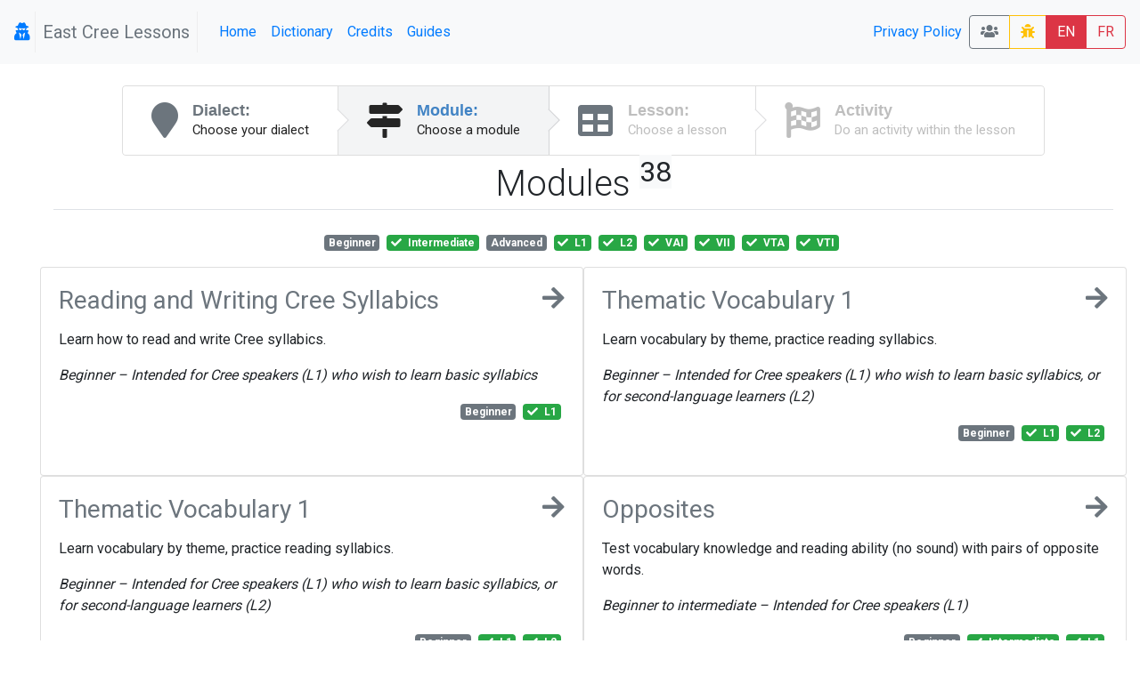

--- FILE ---
content_type: text/html; charset=UTF-8
request_url: https://lessons.eastcree.atlas-ling.ca/levels?tags%5B1%5D=VAI&tags%5B2%5D=L1&tags%5B3%5D=VTI&tags%5B4%5D=VTA&tags%5B6%5D=VII&tags%5B7%5D=L2&tags%5B8%5D=Intermediate
body_size: 12223
content:
<!DOCTYPE html>
<html  lang="en">
<head>
    <meta charset="utf-8"/>    <meta name="viewport" content="width=device-width, initial-scale=1.0">
    <title>
        Lessons: Levels    </title>

    <link href="/favicon.ico" type="image/x-icon" rel="icon"/><link href="/favicon.ico" type="image/x-icon" rel="shortcut icon"/>    <link rel="stylesheet" href="/css/bootstrap.min.css"/>    <link rel="stylesheet" href="/css/lessons.css"/>    <meta name="google-signin-scope" content="profile email">
    <meta name="google-signin-client_id" content="217034757918-l96s9h0tbcqafmdhr0eq6hpojdhktvaa.apps.googleusercontent.com">
    <style type="text/css">

    </style>
    <script src="/js/jquery-3.3.1.min.js"></script>
    <!--script
        src="https://code.jquery.com/jquery-3.3.1.min.js"
        integrity="sha256-FgpCb/KJQlLNfOu91ta32o/NMZxltwRo8QtmkMRdAu8="
        crossorigin="anonymous"></script-->


    <link href="https://fonts.googleapis.com/css?family=Raleway:500i|Roboto:300,400,700|Roboto+Mono" rel="stylesheet">
    <link rel="stylesheet" href="https://use.fontawesome.com/releases/v5.3.1/css/all.css" integrity="sha384-mzrmE5qonljUremFsqc01SB46JvROS7bZs3IO2EmfFsd15uHvIt+Y8vEf7N7fWAU" crossorigin="anonymous">
    <style type="text/css">
        @media screen and (min-width:1440px){
            .card-img-top {
                width:auto;
                margin:.5rem auto;
                min-height: 150px;
                max-height:500px;
                max-width: 100%;
            }
        }
        @media screen and (max-width:425px){
            .col > .card , #images > .card{
                width:90vw;

            }
        }

        svg.loader {
            width: 30vw;
            height: 30vh;
            position: fixed;
            top: 30vh;
            left: 30vw;
            display: block;
            z-index: 1000;
        }
    </style>

</head>
<body>
<nav class="navbar navbar-expand-sm  navbar-primary bg-light" id="menu">
    <span class="navbar-brand">
        <a  href="/profile" title="My profile">
                <i class="fa fa-user-secret icon"></i>
        
    </a> <span class="navbar-text text-muted px-2" style="border: 1px solid #eee; border-width: 0 1px 0 1px">East Cree Lessons</span>
    </span>
    <button class="navbar-toggler collapsed btn-outline-secondary" type="button" data-toggle="collapse" data-target="#menuCollapsible" aria-controls="menuCollapsible" aria-expanded="false" aria-label="Toggle navigation">
        <span class="navbar-toggler-icon fa fa-bars"></span>
    </button>


    <div class="collapse navbar-collapse" id="menuCollapsible">
        <ul class="navbar-nav mr-auto">
            <li class="nav-item">
                <a class="nav-link"  href="/" >
                    Home                </a>
            </li>
            <!--li class="nav-item">
                <a class="nav-link active">
                    Levels                </a>
            </li-->
            <li class="nav-item">
                <a target="dictionary" class=" nav-link" href="https://dictionary.eastcree.org">Dictionary</a>


            </li>
            <li class="nav-item">
                <a class=" nav-link" href="/pages/credits">Credits</a>

            </li>

            <li class="nav-item">
                <a class=" nav-link" href="/pages/guide">Guides</a>

            </li>
        </ul>
        <ul class="navbar-nav ">

            <li class="nav-item">

            </li>
            <li class="nav-item">

            </li>
            <li class="nav-item">
                <a class=" nav-link" href="/pages/privacy">Privacy Policy</a>
            </li>
        </ul>






        <span class="btn-group">
             <a class="btn btn-outline-secondary" title="Classrooms" href="/classrooms"><i class="fa fa-users"></i> </a>
                        <a  class="btn btn-outline-warning " title="report a bug" href="/levels/report-a-problem"><i class="fa fa-bug"></i> </a>
            <a class="btn btn-danger" href="/levels?locale=eng" >EN</a>
            <a class="btn btn-outline-danger" href="/levels?locale=fra" >FR</a>
                    </span>
    </div>
</nav>


<svg class="loader " version="1.1" id="L9" xmlns="http://www.w3.org/2000/svg" xmlns:xlink="http://www.w3.org/1999/xlink"
     x="0px" y="0px"
     viewBox="0 0 100 100" enable-background="new 0 0 0 0" xml:space="preserve">
                    <path fill="#999"
                          d="M73,50c0-12.7-10.3-23-23-23S27,37.3,27,50 M30.9,50c0-10.5,8.5-19.1,19.1-19.1S69.1,39.5,69.1,50">
                        <animateTransform
                            attributeName="transform"
                            attributeType="XML"
                            type="rotate"
                            dur="1s"
                            from="0 50 50"
                            to="360 50 50"
                            repeatCount="indefinite"/>
                    </path>
                </svg>



<div id="main" class="mt-4 container-fluid"  >

    <div class="row">

        <div class="col-md-auto order-last order-md-first  "  id="sidebar">
                    </div>
        <div class="col index " id="mainContent">
                        <div class="d-flex  align-content-center">

    <nav class="ui steps m-auto ">
        <a href="/dialects" class="nav-link  text-secondary  step ">
            <i class="fa fa-map-marker icon"></i>
            <div class="content ">
                <div class="title">Dialect:</div>
                <div class="description">
                    Choose your dialect                </div>
            </div>
        </a>
        <a href="/levels" class=" text-secondary active step">
            <i class="fa  fa-map-signs icon"></i>
            <div class="content">
                <div class="title">Module:</div>
                <div class="description">
                    Choose a module
                </div>
            </div>
        </a>
        <a href="/lessons"  class=" text-secondary disabled step">
            <i class="fa fa-table icon"></i>
            <div class="content">
                <div class="title">Lesson:</div>
                <div class="description">Choose a lesson</div>
            </div>
        </a>
        <a href="#" class="disabled step"   data-toggle="modal" data-target="#activityList" >
            <i class="fa fa-flag-checkered icon"></i>
            <div class="content">
                <div class="title">Activity</div>
                <div class="description">Do an activity within the lesson</div>
            </div>
        </a>

    </nav>
</div>

<div class="container-fluid">
    <div class="row">
        <div class="col">
            <h1 class="font-weight-light pb-1 mb-4 mt-2  border-bottom text-center">Modules <sup class="small badge-light">38</sup> </h1>
        </div>
    </div>
    <div class="row">
        <div  class="col text-center pb-3">
                <a href="/levels?tags%5B1%5D=VAI&amp;tags%5B2%5D=L1&amp;tags%5B3%5D=VTI&amp;tags%5B4%5D=VTA&amp;tags%5B6%5D=VII&amp;tags%5B7%5D=L2&amp;tags%5B8%5D=Intermediate&amp;tags%5B9%5D=Beginner" class="mr-1 badge  badge-secondary " title="">
                  <span>
        Beginner        <span class="ml-1 font-italic d-md-none helper"></span></span>
            </a>
    <a href="/levels?tags%5B1%5D=VAI&amp;tags%5B2%5D=L1&amp;tags%5B3%5D=VTI&amp;tags%5B4%5D=VTA&amp;tags%5B6%5D=VII&amp;tags%5B7%5D=L2" class="mr-1 badge  badge-success " title="">
        <span class="fa fa-check mr-1"></span>          <span>
        Intermediate        <span class="ml-1 font-italic d-md-none helper"></span></span>
            </a>
    <a href="/levels?tags%5B1%5D=VAI&amp;tags%5B2%5D=L1&amp;tags%5B3%5D=VTI&amp;tags%5B4%5D=VTA&amp;tags%5B6%5D=VII&amp;tags%5B7%5D=L2&amp;tags%5B8%5D=Intermediate&amp;tags%5B9%5D=Advanced" class="mr-1 badge  badge-secondary " title="">
                  <span>
        Advanced        <span class="ml-1 font-italic d-md-none helper"></span></span>
            </a>
    <a href="/levels?tags%5B1%5D=VAI&amp;tags%5B3%5D=VTI&amp;tags%5B4%5D=VTA&amp;tags%5B6%5D=VII&amp;tags%5B7%5D=L2&amp;tags%5B8%5D=Intermediate" class="mr-1 badge  badge-success " title="Intended for Cree speakers">
        <span class="fa fa-check mr-1"></span>          <span>
        L1        <span class="ml-1 font-italic d-md-none helper">Intended for Cree speakers</span></span>
            </a>
    <a href="/levels?tags%5B1%5D=VAI&amp;tags%5B2%5D=L1&amp;tags%5B3%5D=VTI&amp;tags%5B4%5D=VTA&amp;tags%5B6%5D=VII&amp;tags%5B8%5D=Intermediate" class="mr-1 badge  badge-success " title="Intended for second-language speakers">
        <span class="fa fa-check mr-1"></span>          <span>
        L2        <span class="ml-1 font-italic d-md-none helper">Intended for second-language speakers</span></span>
            </a>
    <a href="/levels?tags%5B2%5D=L1&amp;tags%5B3%5D=VTI&amp;tags%5B4%5D=VTA&amp;tags%5B6%5D=VII&amp;tags%5B7%5D=L2&amp;tags%5B8%5D=Intermediate" class="mr-1 badge  badge-success " title="Verb, animate intransitive">
        <span class="fa fa-check mr-1"></span>          <span>
        VAI        <span class="ml-1 font-italic d-md-none helper">Verb, animate intransitive</span></span>
            </a>
    <a href="/levels?tags%5B1%5D=VAI&amp;tags%5B2%5D=L1&amp;tags%5B3%5D=VTI&amp;tags%5B4%5D=VTA&amp;tags%5B7%5D=L2&amp;tags%5B8%5D=Intermediate" class="mr-1 badge  badge-success " title="Verb, inanimate intransitive">
        <span class="fa fa-check mr-1"></span>          <span>
        VII        <span class="ml-1 font-italic d-md-none helper">Verb, inanimate intransitive</span></span>
            </a>
    <a href="/levels?tags%5B1%5D=VAI&amp;tags%5B2%5D=L1&amp;tags%5B3%5D=VTI&amp;tags%5B6%5D=VII&amp;tags%5B7%5D=L2&amp;tags%5B8%5D=Intermediate" class="mr-1 badge  badge-success " title="Verb, transitive animate">
        <span class="fa fa-check mr-1"></span>          <span>
        VTA        <span class="ml-1 font-italic d-md-none helper">Verb, transitive animate</span></span>
            </a>
    <a href="/levels?tags%5B1%5D=VAI&amp;tags%5B2%5D=L1&amp;tags%5B4%5D=VTA&amp;tags%5B6%5D=VII&amp;tags%5B7%5D=L2&amp;tags%5B8%5D=Intermediate" class="mr-1 badge  badge-success " title="Verb, transitive inanimate">
        <span class="fa fa-check mr-1"></span>          <span>
        VTI        <span class="ml-1 font-italic d-md-none helper">Verb, transitive inanimate</span></span>
            </a>
        </div>
    </div>


    <div class="row justify-content-md-center">


                    <div class=" col col-md-6 p-0">
                <div  class="card  h-100 " style="/*background-color: rgba(211,188,250,0.500000) !important;*/">
                    <div class="card-body">
                        <a class="text-secondary" href="/levels/choose/3">
                            <h3 class="mb-1 bg-teal ">
                                <i class="fa fa-arrow-right icon float-right"></i>
                                Reading and Writing Cree Syllabics

                            </h3>
                        </a>
                        <p class="ui massive  basic  label"><p>Learn how to read and write Cree syllabics.</p>
<p><em style="font-family: -apple-system, BlinkMacSystemFont, 'Segoe UI', Roboto, Oxygen, Ubuntu, Cantarell, 'Open Sans', 'Helvetica Neue', sans-serif;">Beginner </em><em style="font-family: -apple-system, BlinkMacSystemFont, 'Segoe UI', Roboto, Oxygen, Ubuntu, Cantarell, 'Open Sans', 'Helvetica Neue', sans-serif;">&ndash;&nbsp;</em><em style="font-family: -apple-system, BlinkMacSystemFont, 'Segoe UI', Roboto, Oxygen, Ubuntu, Cantarell, 'Open Sans', 'Helvetica Neue', sans-serif;">Intended for </em><em style="font-family: -apple-system, BlinkMacSystemFont, 'Segoe UI', Roboto, Oxygen, Ubuntu, Cantarell, 'Open Sans', 'Helvetica Neue', sans-serif;">Cree speakers (L1) </em><em style="font-family: -apple-system, BlinkMacSystemFont, 'Segoe UI', Roboto, Oxygen, Ubuntu, Cantarell, 'Open Sans', 'Helvetica Neue', sans-serif;">who wish to learn basic syllabics</em></p></p>
                        <p class=" text-right ">    <a href="/levels?tags%5B1%5D=VAI&amp;tags%5B2%5D=L1&amp;tags%5B3%5D=VTI&amp;tags%5B4%5D=VTA&amp;tags%5B6%5D=VII&amp;tags%5B7%5D=L2&amp;tags%5B8%5D=Intermediate&amp;tags%5B9%5D=Beginner" class="mr-1 badge  badge-secondary " title="">
                  <span>
        Beginner        <span class="ml-1 font-italic d-md-none helper"></span></span>
            </a>
    <a href="/levels?tags%5B1%5D=VAI&amp;tags%5B3%5D=VTI&amp;tags%5B4%5D=VTA&amp;tags%5B6%5D=VII&amp;tags%5B7%5D=L2&amp;tags%5B8%5D=Intermediate" class="mr-1 badge  badge-success " title="Intended for Cree speakers">
        <span class="fa fa-check mr-1"></span>          <span>
        L1        <span class="ml-1 font-italic d-md-none helper">Intended for Cree speakers</span></span>
            </a>
</p>
                    </div>

                </div>

            </div>
                    <div class=" col col-md-6 p-0">
                <div  class="card  h-100 " style="/*background-color: rgba(184,243,150,0.600000) !important;*/">
                    <div class="card-body">
                        <a class="text-secondary" href="/levels/choose/1">
                            <h3 class="mb-1 bg-teal ">
                                <i class="fa fa-arrow-right icon float-right"></i>
                                Thematic Vocabulary 1

                            </h3>
                        </a>
                        <p class="ui massive  basic  label"><p>Learn vocabulary by theme, practice reading syllabics.</p>
<p><em>Beginner&nbsp;</em><em style="font-family: -apple-system, BlinkMacSystemFont, 'Segoe UI', Roboto, Oxygen, Ubuntu, Cantarell, 'Open Sans', 'Helvetica Neue', sans-serif;">&ndash; </em><em style="font-family: -apple-system, BlinkMacSystemFont, 'Segoe UI', Roboto, Oxygen, Ubuntu, Cantarell, 'Open Sans', 'Helvetica Neue', sans-serif;">Intended for Cree speakers (L1) who wish to learn basic syllabics, or for second-language learners (L2)</em></p></p>
                        <p class=" text-right ">    <a href="/levels?tags%5B1%5D=VAI&amp;tags%5B2%5D=L1&amp;tags%5B3%5D=VTI&amp;tags%5B4%5D=VTA&amp;tags%5B6%5D=VII&amp;tags%5B7%5D=L2&amp;tags%5B8%5D=Intermediate&amp;tags%5B9%5D=Beginner" class="mr-1 badge  badge-secondary " title="">
                  <span>
        Beginner        <span class="ml-1 font-italic d-md-none helper"></span></span>
            </a>
    <a href="/levels?tags%5B1%5D=VAI&amp;tags%5B3%5D=VTI&amp;tags%5B4%5D=VTA&amp;tags%5B6%5D=VII&amp;tags%5B7%5D=L2&amp;tags%5B8%5D=Intermediate" class="mr-1 badge  badge-success " title="Intended for Cree speakers">
        <span class="fa fa-check mr-1"></span>          <span>
        L1        <span class="ml-1 font-italic d-md-none helper">Intended for Cree speakers</span></span>
            </a>
    <a href="/levels?tags%5B1%5D=VAI&amp;tags%5B2%5D=L1&amp;tags%5B3%5D=VTI&amp;tags%5B4%5D=VTA&amp;tags%5B6%5D=VII&amp;tags%5B8%5D=Intermediate" class="mr-1 badge  badge-success " title="Intended for second-language speakers">
        <span class="fa fa-check mr-1"></span>          <span>
        L2        <span class="ml-1 font-italic d-md-none helper">Intended for second-language speakers</span></span>
            </a>
</p>
                    </div>

                </div>

            </div>
                    <div class=" col col-md-6 p-0">
                <div  class="card  h-100 " style="/*background-color: rgba(151,219,235,0.500000) !important;*/">
                    <div class="card-body">
                        <a class="text-secondary" href="/levels/choose/1">
                            <h3 class="mb-1 bg-teal ">
                                <i class="fa fa-arrow-right icon float-right"></i>
                                Thematic Vocabulary 1

                            </h3>
                        </a>
                        <p class="ui massive  basic  label"><p>Learn vocabulary by theme, practice reading syllabics.</p>
<p><em>Beginner&nbsp;</em><em style="font-family: -apple-system, BlinkMacSystemFont, 'Segoe UI', Roboto, Oxygen, Ubuntu, Cantarell, 'Open Sans', 'Helvetica Neue', sans-serif;">&ndash; </em><em style="font-family: -apple-system, BlinkMacSystemFont, 'Segoe UI', Roboto, Oxygen, Ubuntu, Cantarell, 'Open Sans', 'Helvetica Neue', sans-serif;">Intended for Cree speakers (L1) who wish to learn basic syllabics, or for second-language learners (L2)</em></p></p>
                        <p class=" text-right ">    <a href="/levels?tags%5B1%5D=VAI&amp;tags%5B2%5D=L1&amp;tags%5B3%5D=VTI&amp;tags%5B4%5D=VTA&amp;tags%5B6%5D=VII&amp;tags%5B7%5D=L2&amp;tags%5B8%5D=Intermediate&amp;tags%5B9%5D=Beginner" class="mr-1 badge  badge-secondary " title="">
                  <span>
        Beginner        <span class="ml-1 font-italic d-md-none helper"></span></span>
            </a>
    <a href="/levels?tags%5B1%5D=VAI&amp;tags%5B3%5D=VTI&amp;tags%5B4%5D=VTA&amp;tags%5B6%5D=VII&amp;tags%5B7%5D=L2&amp;tags%5B8%5D=Intermediate" class="mr-1 badge  badge-success " title="Intended for Cree speakers">
        <span class="fa fa-check mr-1"></span>          <span>
        L1        <span class="ml-1 font-italic d-md-none helper">Intended for Cree speakers</span></span>
            </a>
    <a href="/levels?tags%5B1%5D=VAI&amp;tags%5B2%5D=L1&amp;tags%5B3%5D=VTI&amp;tags%5B4%5D=VTA&amp;tags%5B6%5D=VII&amp;tags%5B8%5D=Intermediate" class="mr-1 badge  badge-success " title="Intended for second-language speakers">
        <span class="fa fa-check mr-1"></span>          <span>
        L2        <span class="ml-1 font-italic d-md-none helper">Intended for second-language speakers</span></span>
            </a>
</p>
                    </div>

                </div>

            </div>
                    <div class=" col col-md-6 p-0">
                <div  class="card  h-100 " style="/*background-color: rgba(213,195,219,0.700000) !important;*/">
                    <div class="card-body">
                        <a class="text-secondary" href="/levels/choose/6">
                            <h3 class="mb-1 bg-teal ">
                                <i class="fa fa-arrow-right icon float-right"></i>
                                Opposites

                            </h3>
                        </a>
                        <p class="ui massive  basic  label"><p class="p1">Test vocabulary knowledge and reading ability (no sound) with pairs of opposite words.</p>
<p class="p1"><em style="box-sizing: border-box; color: #212529; font-size: 16px; background-color: #ffffff; font-family: -apple-system, BlinkMacSystemFont, 'Segoe UI', Roboto, Oxygen, Ubuntu, Cantarell, 'Open Sans', 'Helvetica Neue', sans-serif;">Beginner to intermediate </em><em style="box-sizing: border-box; color: #212529; font-size: 16px; background-color: #ffffff; font-family: -apple-system, BlinkMacSystemFont, 'Segoe UI', Roboto, Oxygen, Ubuntu, Cantarell, 'Open Sans', 'Helvetica Neue', sans-serif;">&ndash;&nbsp;</em><em style="box-sizing: border-box; color: #212529; font-size: 16px; background-color: #ffffff; font-family: -apple-system, BlinkMacSystemFont, 'Segoe UI', Roboto, Oxygen, Ubuntu, Cantarell, 'Open Sans', 'Helvetica Neue', sans-serif;">Intended for&nbsp;</em><em style="box-sizing: border-box; color: #212529; font-size: 16px; background-color: #ffffff; font-family: -apple-system, BlinkMacSystemFont, 'Segoe UI', Roboto, Oxygen, Ubuntu, Cantarell, 'Open Sans', 'Helvetica Neue', sans-serif;">Cree speakers (L1)&nbsp;</em></p></p>
                        <p class=" text-right ">    <a href="/levels?tags%5B1%5D=VAI&amp;tags%5B2%5D=L1&amp;tags%5B3%5D=VTI&amp;tags%5B4%5D=VTA&amp;tags%5B6%5D=VII&amp;tags%5B7%5D=L2&amp;tags%5B8%5D=Intermediate&amp;tags%5B9%5D=Beginner" class="mr-1 badge  badge-secondary " title="">
                  <span>
        Beginner        <span class="ml-1 font-italic d-md-none helper"></span></span>
            </a>
    <a href="/levels?tags%5B1%5D=VAI&amp;tags%5B2%5D=L1&amp;tags%5B3%5D=VTI&amp;tags%5B4%5D=VTA&amp;tags%5B6%5D=VII&amp;tags%5B7%5D=L2" class="mr-1 badge  badge-success " title="">
        <span class="fa fa-check mr-1"></span>          <span>
        Intermediate        <span class="ml-1 font-italic d-md-none helper"></span></span>
            </a>
    <a href="/levels?tags%5B1%5D=VAI&amp;tags%5B3%5D=VTI&amp;tags%5B4%5D=VTA&amp;tags%5B6%5D=VII&amp;tags%5B7%5D=L2&amp;tags%5B8%5D=Intermediate" class="mr-1 badge  badge-success " title="Intended for Cree speakers">
        <span class="fa fa-check mr-1"></span>          <span>
        L1        <span class="ml-1 font-italic d-md-none helper">Intended for Cree speakers</span></span>
            </a>
</p>
                    </div>

                </div>

            </div>
                    <div class=" col col-md-6 p-0">
                <div  class="card  h-100 " style="/*background-color: rgba(156,211,232,0.700000) !important;*/">
                    <div class="card-body">
                        <a class="text-secondary" href="/levels/choose/6">
                            <h3 class="mb-1 bg-teal ">
                                <i class="fa fa-arrow-right icon float-right"></i>
                                Opposites

                            </h3>
                        </a>
                        <p class="ui massive  basic  label"><p class="p1">Test vocabulary knowledge and reading ability (no sound) with pairs of opposite words.</p>
<p class="p1"><em style="box-sizing: border-box; color: #212529; font-size: 16px; background-color: #ffffff; font-family: -apple-system, BlinkMacSystemFont, 'Segoe UI', Roboto, Oxygen, Ubuntu, Cantarell, 'Open Sans', 'Helvetica Neue', sans-serif;">Beginner to intermediate </em><em style="box-sizing: border-box; color: #212529; font-size: 16px; background-color: #ffffff; font-family: -apple-system, BlinkMacSystemFont, 'Segoe UI', Roboto, Oxygen, Ubuntu, Cantarell, 'Open Sans', 'Helvetica Neue', sans-serif;">&ndash;&nbsp;</em><em style="box-sizing: border-box; color: #212529; font-size: 16px; background-color: #ffffff; font-family: -apple-system, BlinkMacSystemFont, 'Segoe UI', Roboto, Oxygen, Ubuntu, Cantarell, 'Open Sans', 'Helvetica Neue', sans-serif;">Intended for&nbsp;</em><em style="box-sizing: border-box; color: #212529; font-size: 16px; background-color: #ffffff; font-family: -apple-system, BlinkMacSystemFont, 'Segoe UI', Roboto, Oxygen, Ubuntu, Cantarell, 'Open Sans', 'Helvetica Neue', sans-serif;">Cree speakers (L1)&nbsp;</em></p></p>
                        <p class=" text-right ">    <a href="/levels?tags%5B1%5D=VAI&amp;tags%5B2%5D=L1&amp;tags%5B3%5D=VTI&amp;tags%5B4%5D=VTA&amp;tags%5B6%5D=VII&amp;tags%5B7%5D=L2&amp;tags%5B8%5D=Intermediate&amp;tags%5B9%5D=Beginner" class="mr-1 badge  badge-secondary " title="">
                  <span>
        Beginner        <span class="ml-1 font-italic d-md-none helper"></span></span>
            </a>
    <a href="/levels?tags%5B1%5D=VAI&amp;tags%5B2%5D=L1&amp;tags%5B3%5D=VTI&amp;tags%5B4%5D=VTA&amp;tags%5B6%5D=VII&amp;tags%5B7%5D=L2" class="mr-1 badge  badge-success " title="">
        <span class="fa fa-check mr-1"></span>          <span>
        Intermediate        <span class="ml-1 font-italic d-md-none helper"></span></span>
            </a>
    <a href="/levels?tags%5B1%5D=VAI&amp;tags%5B3%5D=VTI&amp;tags%5B4%5D=VTA&amp;tags%5B6%5D=VII&amp;tags%5B7%5D=L2&amp;tags%5B8%5D=Intermediate" class="mr-1 badge  badge-success " title="Intended for Cree speakers">
        <span class="fa fa-check mr-1"></span>          <span>
        L1        <span class="ml-1 font-italic d-md-none helper">Intended for Cree speakers</span></span>
            </a>
</p>
                    </div>

                </div>

            </div>
                    <div class=" col col-md-6 p-0">
                <div  class="card  h-100 " style="/*background-color: rgba(159,166,206,0.800000) !important;*/">
                    <div class="card-body">
                        <a class="text-secondary" href="/levels/choose/13">
                            <h3 class="mb-1 bg-teal ">
                                <i class="fa fa-arrow-right icon float-right"></i>
                                Conversations

                            </h3>
                        </a>
                        <p class="ui massive  basic  label"><p><span style="color: #212529; font-family: -apple-system, system-ui, 'Segoe UI', Roboto, 'Helvetica Neue', Arial, sans-serif, 'Apple Color Emoji', 'Segoe UI Emoji', 'Segoe UI Symbol', 'Noto Color Emoji'; font-size: 16px; white-space: pre-wrap; background-color: #ffffff;">Listen and read along to short conversations between Cree speakers.</span></p>
<p><em>Beginner level &ndash; Intended for second-language learners (L2)</em></p></p>
                        <p class=" text-right ">    <a href="/levels?tags%5B1%5D=VAI&amp;tags%5B2%5D=L1&amp;tags%5B3%5D=VTI&amp;tags%5B4%5D=VTA&amp;tags%5B6%5D=VII&amp;tags%5B7%5D=L2&amp;tags%5B8%5D=Intermediate&amp;tags%5B9%5D=Beginner" class="mr-1 badge  badge-secondary " title="">
                  <span>
        Beginner        <span class="ml-1 font-italic d-md-none helper"></span></span>
            </a>
    <a href="/levels?tags%5B1%5D=VAI&amp;tags%5B2%5D=L1&amp;tags%5B3%5D=VTI&amp;tags%5B4%5D=VTA&amp;tags%5B6%5D=VII&amp;tags%5B8%5D=Intermediate" class="mr-1 badge  badge-success " title="Intended for second-language speakers">
        <span class="fa fa-check mr-1"></span>          <span>
        L2        <span class="ml-1 font-italic d-md-none helper">Intended for second-language speakers</span></span>
            </a>
</p>
                    </div>

                </div>

            </div>
                    <div class=" col col-md-6 p-0">
                <div  class="card  h-100 " style="/*background-color: rgba(218,172,247,0.800000) !important;*/">
                    <div class="card-body">
                        <a class="text-secondary" href="/levels/choose/36">
                            <h3 class="mb-1 bg-teal ">
                                <i class="fa fa-arrow-right icon float-right"></i>
                                Personal Narratives

                            </h3>
                        </a>
                        <p class="ui massive  basic  label"><p>Strengthen your comprehension skills by listening to personal narratives in Cree.</p>
<p><em>Intermediate to advanced &ndash; Intended for second-language learners (L2)</em></p></p>
                        <p class=" text-right ">    <a href="/levels?tags%5B1%5D=VAI&amp;tags%5B2%5D=L1&amp;tags%5B3%5D=VTI&amp;tags%5B4%5D=VTA&amp;tags%5B6%5D=VII&amp;tags%5B7%5D=L2" class="mr-1 badge  badge-success " title="">
        <span class="fa fa-check mr-1"></span>          <span>
        Intermediate        <span class="ml-1 font-italic d-md-none helper"></span></span>
            </a>
    <a href="/levels?tags%5B1%5D=VAI&amp;tags%5B2%5D=L1&amp;tags%5B3%5D=VTI&amp;tags%5B4%5D=VTA&amp;tags%5B6%5D=VII&amp;tags%5B7%5D=L2&amp;tags%5B8%5D=Intermediate&amp;tags%5B9%5D=Advanced" class="mr-1 badge  badge-secondary " title="">
                  <span>
        Advanced        <span class="ml-1 font-italic d-md-none helper"></span></span>
            </a>
    <a href="/levels?tags%5B1%5D=VAI&amp;tags%5B2%5D=L1&amp;tags%5B3%5D=VTI&amp;tags%5B4%5D=VTA&amp;tags%5B6%5D=VII&amp;tags%5B8%5D=Intermediate" class="mr-1 badge  badge-success " title="Intended for second-language speakers">
        <span class="fa fa-check mr-1"></span>          <span>
        L2        <span class="ml-1 font-italic d-md-none helper">Intended for second-language speakers</span></span>
            </a>
</p>
                    </div>

                </div>

            </div>
                    <div class=" col col-md-6 p-0">
                <div  class="card  h-100 " style="/*background-color: rgba(222,240,189,0.500000) !important;*/">
                    <div class="card-body">
                        <a class="text-secondary" href="/levels/choose/36">
                            <h3 class="mb-1 bg-teal ">
                                <i class="fa fa-arrow-right icon float-right"></i>
                                Personal Narratives

                            </h3>
                        </a>
                        <p class="ui massive  basic  label"><p>Strengthen your comprehension skills by listening to personal narratives in Cree.</p>
<p><em>Intermediate to advanced &ndash; Intended for second-language learners (L2)</em></p></p>
                        <p class=" text-right ">    <a href="/levels?tags%5B1%5D=VAI&amp;tags%5B2%5D=L1&amp;tags%5B3%5D=VTI&amp;tags%5B4%5D=VTA&amp;tags%5B6%5D=VII&amp;tags%5B7%5D=L2" class="mr-1 badge  badge-success " title="">
        <span class="fa fa-check mr-1"></span>          <span>
        Intermediate        <span class="ml-1 font-italic d-md-none helper"></span></span>
            </a>
    <a href="/levels?tags%5B1%5D=VAI&amp;tags%5B2%5D=L1&amp;tags%5B3%5D=VTI&amp;tags%5B4%5D=VTA&amp;tags%5B6%5D=VII&amp;tags%5B7%5D=L2&amp;tags%5B8%5D=Intermediate&amp;tags%5B9%5D=Advanced" class="mr-1 badge  badge-secondary " title="">
                  <span>
        Advanced        <span class="ml-1 font-italic d-md-none helper"></span></span>
            </a>
    <a href="/levels?tags%5B1%5D=VAI&amp;tags%5B2%5D=L1&amp;tags%5B3%5D=VTI&amp;tags%5B4%5D=VTA&amp;tags%5B6%5D=VII&amp;tags%5B8%5D=Intermediate" class="mr-1 badge  badge-success " title="Intended for second-language speakers">
        <span class="fa fa-check mr-1"></span>          <span>
        L2        <span class="ml-1 font-italic d-md-none helper">Intended for second-language speakers</span></span>
            </a>
</p>
                    </div>

                </div>

            </div>
                    <div class=" col col-md-6 p-0">
                <div  class="card  h-100 " style="/*background-color: rgba(152,173,218,0.700000) !important;*/">
                    <div class="card-body">
                        <a class="text-secondary" href="/levels/choose/16">
                            <h3 class="mb-1 bg-teal ">
                                <i class="fa fa-arrow-right icon float-right"></i>
                                Pronouns

                            </h3>
                        </a>
                        <p class="ui massive  basic  label"><p>Learn and distinguish between various types of Cree pronouns.</p>
<p><em>Beginner &ndash; Intended for Cree speakers (L1) or second-language learners (L2)</em></p></p>
                        <p class=" text-right ">    <a href="/levels?tags%5B1%5D=VAI&amp;tags%5B2%5D=L1&amp;tags%5B3%5D=VTI&amp;tags%5B4%5D=VTA&amp;tags%5B6%5D=VII&amp;tags%5B7%5D=L2&amp;tags%5B8%5D=Intermediate&amp;tags%5B9%5D=Beginner" class="mr-1 badge  badge-secondary " title="">
                  <span>
        Beginner        <span class="ml-1 font-italic d-md-none helper"></span></span>
            </a>
    <a href="/levels?tags%5B1%5D=VAI&amp;tags%5B3%5D=VTI&amp;tags%5B4%5D=VTA&amp;tags%5B6%5D=VII&amp;tags%5B7%5D=L2&amp;tags%5B8%5D=Intermediate" class="mr-1 badge  badge-success " title="Intended for Cree speakers">
        <span class="fa fa-check mr-1"></span>          <span>
        L1        <span class="ml-1 font-italic d-md-none helper">Intended for Cree speakers</span></span>
            </a>
    <a href="/levels?tags%5B1%5D=VAI&amp;tags%5B2%5D=L1&amp;tags%5B3%5D=VTI&amp;tags%5B4%5D=VTA&amp;tags%5B6%5D=VII&amp;tags%5B8%5D=Intermediate" class="mr-1 badge  badge-success " title="Intended for second-language speakers">
        <span class="fa fa-check mr-1"></span>          <span>
        L2        <span class="ml-1 font-italic d-md-none helper">Intended for second-language speakers</span></span>
            </a>
</p>
                    </div>

                </div>

            </div>
                    <div class=" col col-md-6 p-0">
                <div  class="card  h-100 " style="/*background-color: rgba(202,177,185,0.700000) !important;*/">
                    <div class="card-body">
                        <a class="text-secondary" href="/levels/choose/16">
                            <h3 class="mb-1 bg-teal ">
                                <i class="fa fa-arrow-right icon float-right"></i>
                                Pronouns

                            </h3>
                        </a>
                        <p class="ui massive  basic  label"><p>Learn and distinguish between various types of Cree pronouns.</p>
<p><em>Beginner &ndash; Intended for Cree speakers (L1) or second-language learners (L2)</em></p></p>
                        <p class=" text-right ">    <a href="/levels?tags%5B1%5D=VAI&amp;tags%5B2%5D=L1&amp;tags%5B3%5D=VTI&amp;tags%5B4%5D=VTA&amp;tags%5B6%5D=VII&amp;tags%5B7%5D=L2&amp;tags%5B8%5D=Intermediate&amp;tags%5B9%5D=Beginner" class="mr-1 badge  badge-secondary " title="">
                  <span>
        Beginner        <span class="ml-1 font-italic d-md-none helper"></span></span>
            </a>
    <a href="/levels?tags%5B1%5D=VAI&amp;tags%5B3%5D=VTI&amp;tags%5B4%5D=VTA&amp;tags%5B6%5D=VII&amp;tags%5B7%5D=L2&amp;tags%5B8%5D=Intermediate" class="mr-1 badge  badge-success " title="Intended for Cree speakers">
        <span class="fa fa-check mr-1"></span>          <span>
        L1        <span class="ml-1 font-italic d-md-none helper">Intended for Cree speakers</span></span>
            </a>
    <a href="/levels?tags%5B1%5D=VAI&amp;tags%5B2%5D=L1&amp;tags%5B3%5D=VTI&amp;tags%5B4%5D=VTA&amp;tags%5B6%5D=VII&amp;tags%5B8%5D=Intermediate" class="mr-1 badge  badge-success " title="Intended for second-language speakers">
        <span class="fa fa-check mr-1"></span>          <span>
        L2        <span class="ml-1 font-italic d-md-none helper">Intended for second-language speakers</span></span>
            </a>
</p>
                    </div>

                </div>

            </div>
                    <div class=" col col-md-6 p-0">
                <div  class="card  h-100 " style="/*background-color: rgba(193,247,231,0.800000) !important;*/">
                    <div class="card-body">
                        <a class="text-secondary" href="/levels/choose/4">
                            <h3 class="mb-1 bg-teal ">
                                <i class="fa fa-arrow-right icon float-right"></i>
                                Cree Grammar: Nouns & Verbs, Animate/Inanimate 

                            </h3>
                        </a>
                        <p class="ui massive  basic  label"><p>Learn grammar: nouns and verbs, grammatical gender of nouns, gender agreement of nouns and verbs. Continue practicing reading syllabics with thematic vocabulary.</p>
<p><em style="box-sizing: border-box; color: #212529; font-family: -apple-system, system-ui, 'Segoe UI', Roboto, 'Helvetica Neue', Arial, sans-serif, 'Apple Color Emoji', 'Segoe UI Emoji', 'Segoe UI Symbol', 'Noto Color Emoji'; font-size: 16px; background-color: #ffffff;">Intermediate to advanced &ndash; Intended for Cree speakers (L1)</em></p></p>
                        <p class=" text-right ">    <a href="/levels?tags%5B1%5D=VAI&amp;tags%5B2%5D=L1&amp;tags%5B3%5D=VTI&amp;tags%5B4%5D=VTA&amp;tags%5B6%5D=VII&amp;tags%5B7%5D=L2" class="mr-1 badge  badge-success " title="">
        <span class="fa fa-check mr-1"></span>          <span>
        Intermediate        <span class="ml-1 font-italic d-md-none helper"></span></span>
            </a>
    <a href="/levels?tags%5B1%5D=VAI&amp;tags%5B2%5D=L1&amp;tags%5B3%5D=VTI&amp;tags%5B4%5D=VTA&amp;tags%5B6%5D=VII&amp;tags%5B7%5D=L2&amp;tags%5B8%5D=Intermediate&amp;tags%5B9%5D=Advanced" class="mr-1 badge  badge-secondary " title="">
                  <span>
        Advanced        <span class="ml-1 font-italic d-md-none helper"></span></span>
            </a>
    <a href="/levels?tags%5B1%5D=VAI&amp;tags%5B3%5D=VTI&amp;tags%5B4%5D=VTA&amp;tags%5B6%5D=VII&amp;tags%5B7%5D=L2&amp;tags%5B8%5D=Intermediate" class="mr-1 badge  badge-success " title="Intended for Cree speakers">
        <span class="fa fa-check mr-1"></span>          <span>
        L1        <span class="ml-1 font-italic d-md-none helper">Intended for Cree speakers</span></span>
            </a>
</p>
                    </div>

                </div>

            </div>
                    <div class=" col col-md-6 p-0">
                <div  class="card  h-100 " style="/*background-color: rgba(172,158,239,0.500000) !important;*/">
                    <div class="card-body">
                        <a class="text-secondary" href="/levels/choose/4">
                            <h3 class="mb-1 bg-teal ">
                                <i class="fa fa-arrow-right icon float-right"></i>
                                Cree Grammar: Nouns & Verbs, Animate/Inanimate 

                            </h3>
                        </a>
                        <p class="ui massive  basic  label"><p>Learn grammar: nouns and verbs, grammatical gender of nouns, gender agreement of nouns and verbs. Continue practicing reading syllabics with thematic vocabulary.</p>
<p><em style="box-sizing: border-box; color: #212529; font-family: -apple-system, system-ui, 'Segoe UI', Roboto, 'Helvetica Neue', Arial, sans-serif, 'Apple Color Emoji', 'Segoe UI Emoji', 'Segoe UI Symbol', 'Noto Color Emoji'; font-size: 16px; background-color: #ffffff;">Intermediate to advanced &ndash; Intended for Cree speakers (L1)</em></p></p>
                        <p class=" text-right ">    <a href="/levels?tags%5B1%5D=VAI&amp;tags%5B2%5D=L1&amp;tags%5B3%5D=VTI&amp;tags%5B4%5D=VTA&amp;tags%5B6%5D=VII&amp;tags%5B7%5D=L2" class="mr-1 badge  badge-success " title="">
        <span class="fa fa-check mr-1"></span>          <span>
        Intermediate        <span class="ml-1 font-italic d-md-none helper"></span></span>
            </a>
    <a href="/levels?tags%5B1%5D=VAI&amp;tags%5B2%5D=L1&amp;tags%5B3%5D=VTI&amp;tags%5B4%5D=VTA&amp;tags%5B6%5D=VII&amp;tags%5B7%5D=L2&amp;tags%5B8%5D=Intermediate&amp;tags%5B9%5D=Advanced" class="mr-1 badge  badge-secondary " title="">
                  <span>
        Advanced        <span class="ml-1 font-italic d-md-none helper"></span></span>
            </a>
    <a href="/levels?tags%5B1%5D=VAI&amp;tags%5B3%5D=VTI&amp;tags%5B4%5D=VTA&amp;tags%5B6%5D=VII&amp;tags%5B7%5D=L2&amp;tags%5B8%5D=Intermediate" class="mr-1 badge  badge-success " title="Intended for Cree speakers">
        <span class="fa fa-check mr-1"></span>          <span>
        L1        <span class="ml-1 font-italic d-md-none helper">Intended for Cree speakers</span></span>
            </a>
</p>
                    </div>

                </div>

            </div>
                    <div class=" col col-md-6 p-0">
                <div  class="card  h-100 " style="/*background-color: rgba(201,176,158,0.800000) !important;*/">
                    <div class="card-body">
                        <a class="text-secondary" href="/levels/choose/7">
                            <h3 class="mb-1 bg-teal ">
                                <i class="fa fa-arrow-right icon float-right"></i>
                                Reading Texts

                            </h3>
                        </a>
                        <p class="ui massive  basic  label"><!-- [if gte mso 9]><xml>
 <o:OfficeDocumentSettings>
  <o:AllowPNG/>
 </o:OfficeDocumentSettings>
</xml><![endif]--><!-- [if gte mso 9]><xml>
 <w:WordDocument>
  <w:View>Normal</w:View>
  <w:Zoom>0</w:Zoom>
  <w:TrackMoves/>
  <w:TrackFormatting/>
  <w:PunctuationKerning/>
  <w:ValidateAgainstSchemas/>
  <w:SaveIfXMLInvalid>false</w:SaveIfXMLInvalid>
  <w:IgnoreMixedContent>false</w:IgnoreMixedContent>
  <w:AlwaysShowPlaceholderText>false</w:AlwaysShowPlaceholderText>
  <w:DoNotPromoteQF/>
  <w:LidThemeOther>EN-US</w:LidThemeOther>
  <w:LidThemeAsian>JA</w:LidThemeAsian>
  <w:LidThemeComplexScript>X-NONE</w:LidThemeComplexScript>
  <w:Compatibility>
   <w:BreakWrappedTables/>
   <w:SnapToGridInCell/>
   <w:WrapTextWithPunct/>
   <w:UseAsianBreakRules/>
   <w:DontGrowAutofit/>
   <w:SplitPgBreakAndParaMark/>
   <w:EnableOpenTypeKerning/>
   <w:DontFlipMirrorIndents/>
   <w:OverrideTableStyleHps/>
   <w:UseFELayout/>
  </w:Compatibility>
  <m:mathPr>
   <m:mathFont m:val="Cambria Math"/>
   <m:brkBin m:val="before"/>
   <m:brkBinSub m:val="--"/>
   <m:smallFrac m:val="off"/>
   <m:dispDef/>
   <m:lMargin m:val="0"/>
   <m:rMargin m:val="0"/>
   <m:defJc m:val="centerGroup"/>
   <m:wrapIndent m:val="1440"/>
   <m:intLim m:val="subSup"/>
   <m:naryLim m:val="undOvr"/>
  </m:mathPr></w:WordDocument>
</xml><![endif]--><!-- [if gte mso 9]><xml>
 <w:LatentStyles DefLockedState="false" DefUnhideWhenUsed="true"
  DefSemiHidden="true" DefQFormat="false" DefPriority="99"
  LatentStyleCount="276">
  <w:LsdException Locked="false" Priority="0" SemiHidden="false"
   UnhideWhenUsed="false" QFormat="true" Name="Normal"/>
  <w:LsdException Locked="false" Priority="9" SemiHidden="false"
   UnhideWhenUsed="false" QFormat="true" Name="heading 1"/>
  <w:LsdException Locked="false" Priority="9" QFormat="true" Name="heading 2"/>
  <w:LsdException Locked="false" Priority="9" QFormat="true" Name="heading 3"/>
  <w:LsdException Locked="false" Priority="9" QFormat="true" Name="heading 4"/>
  <w:LsdException Locked="false" Priority="9" QFormat="true" Name="heading 5"/>
  <w:LsdException Locked="false" Priority="9" QFormat="true" Name="heading 6"/>
  <w:LsdException Locked="false" Priority="9" QFormat="true" Name="heading 7"/>
  <w:LsdException Locked="false" Priority="9" QFormat="true" Name="heading 8"/>
  <w:LsdException Locked="false" Priority="9" QFormat="true" Name="heading 9"/>
  <w:LsdException Locked="false" Priority="39" Name="toc 1"/>
  <w:LsdException Locked="false" Priority="39" Name="toc 2"/>
  <w:LsdException Locked="false" Priority="39" Name="toc 3"/>
  <w:LsdException Locked="false" Priority="39" Name="toc 4"/>
  <w:LsdException Locked="false" Priority="39" Name="toc 5"/>
  <w:LsdException Locked="false" Priority="39" Name="toc 6"/>
  <w:LsdException Locked="false" Priority="39" Name="toc 7"/>
  <w:LsdException Locked="false" Priority="39" Name="toc 8"/>
  <w:LsdException Locked="false" Priority="39" Name="toc 9"/>
  <w:LsdException Locked="false" Priority="35" QFormat="true" Name="caption"/>
  <w:LsdException Locked="false" Priority="10" SemiHidden="false"
   UnhideWhenUsed="false" QFormat="true" Name="Title"/>
  <w:LsdException Locked="false" Priority="1" Name="Default Paragraph Font"/>
  <w:LsdException Locked="false" Priority="11" SemiHidden="false"
   UnhideWhenUsed="false" QFormat="true" Name="Subtitle"/>
  <w:LsdException Locked="false" Priority="22" SemiHidden="false"
   UnhideWhenUsed="false" QFormat="true" Name="Strong"/>
  <w:LsdException Locked="false" Priority="20" SemiHidden="false"
   UnhideWhenUsed="false" QFormat="true" Name="Emphasis"/>
  <w:LsdException Locked="false" Priority="59" SemiHidden="false"
   UnhideWhenUsed="false" Name="Table Grid"/>
  <w:LsdException Locked="false" UnhideWhenUsed="false" Name="Placeholder Text"/>
  <w:LsdException Locked="false" Priority="1" SemiHidden="false"
   UnhideWhenUsed="false" QFormat="true" Name="No Spacing"/>
  <w:LsdException Locked="false" Priority="60" SemiHidden="false"
   UnhideWhenUsed="false" Name="Light Shading"/>
  <w:LsdException Locked="false" Priority="61" SemiHidden="false"
   UnhideWhenUsed="false" Name="Light List"/>
  <w:LsdException Locked="false" Priority="62" SemiHidden="false"
   UnhideWhenUsed="false" Name="Light Grid"/>
  <w:LsdException Locked="false" Priority="63" SemiHidden="false"
   UnhideWhenUsed="false" Name="Medium Shading 1"/>
  <w:LsdException Locked="false" Priority="64" SemiHidden="false"
   UnhideWhenUsed="false" Name="Medium Shading 2"/>
  <w:LsdException Locked="false" Priority="65" SemiHidden="false"
   UnhideWhenUsed="false" Name="Medium List 1"/>
  <w:LsdException Locked="false" Priority="66" SemiHidden="false"
   UnhideWhenUsed="false" Name="Medium List 2"/>
  <w:LsdException Locked="false" Priority="67" SemiHidden="false"
   UnhideWhenUsed="false" Name="Medium Grid 1"/>
  <w:LsdException Locked="false" Priority="68" SemiHidden="false"
   UnhideWhenUsed="false" Name="Medium Grid 2"/>
  <w:LsdException Locked="false" Priority="69" SemiHidden="false"
   UnhideWhenUsed="false" Name="Medium Grid 3"/>
  <w:LsdException Locked="false" Priority="70" SemiHidden="false"
   UnhideWhenUsed="false" Name="Dark List"/>
  <w:LsdException Locked="false" Priority="71" SemiHidden="false"
   UnhideWhenUsed="false" Name="Colorful Shading"/>
  <w:LsdException Locked="false" Priority="72" SemiHidden="false"
   UnhideWhenUsed="false" Name="Colorful List"/>
  <w:LsdException Locked="false" Priority="73" SemiHidden="false"
   UnhideWhenUsed="false" Name="Colorful Grid"/>
  <w:LsdException Locked="false" Priority="60" SemiHidden="false"
   UnhideWhenUsed="false" Name="Light Shading Accent 1"/>
  <w:LsdException Locked="false" Priority="61" SemiHidden="false"
   UnhideWhenUsed="false" Name="Light List Accent 1"/>
  <w:LsdException Locked="false" Priority="62" SemiHidden="false"
   UnhideWhenUsed="false" Name="Light Grid Accent 1"/>
  <w:LsdException Locked="false" Priority="63" SemiHidden="false"
   UnhideWhenUsed="false" Name="Medium Shading 1 Accent 1"/>
  <w:LsdException Locked="false" Priority="64" SemiHidden="false"
   UnhideWhenUsed="false" Name="Medium Shading 2 Accent 1"/>
  <w:LsdException Locked="false" Priority="65" SemiHidden="false"
   UnhideWhenUsed="false" Name="Medium List 1 Accent 1"/>
  <w:LsdException Locked="false" UnhideWhenUsed="false" Name="Revision"/>
  <w:LsdException Locked="false" Priority="34" SemiHidden="false"
   UnhideWhenUsed="false" QFormat="true" Name="List Paragraph"/>
  <w:LsdException Locked="false" Priority="29" SemiHidden="false"
   UnhideWhenUsed="false" QFormat="true" Name="Quote"/>
  <w:LsdException Locked="false" Priority="30" SemiHidden="false"
   UnhideWhenUsed="false" QFormat="true" Name="Intense Quote"/>
  <w:LsdException Locked="false" Priority="66" SemiHidden="false"
   UnhideWhenUsed="false" Name="Medium List 2 Accent 1"/>
  <w:LsdException Locked="false" Priority="67" SemiHidden="false"
   UnhideWhenUsed="false" Name="Medium Grid 1 Accent 1"/>
  <w:LsdException Locked="false" Priority="68" SemiHidden="false"
   UnhideWhenUsed="false" Name="Medium Grid 2 Accent 1"/>
  <w:LsdException Locked="false" Priority="69" SemiHidden="false"
   UnhideWhenUsed="false" Name="Medium Grid 3 Accent 1"/>
  <w:LsdException Locked="false" Priority="70" SemiHidden="false"
   UnhideWhenUsed="false" Name="Dark List Accent 1"/>
  <w:LsdException Locked="false" Priority="71" SemiHidden="false"
   UnhideWhenUsed="false" Name="Colorful Shading Accent 1"/>
  <w:LsdException Locked="false" Priority="72" SemiHidden="false"
   UnhideWhenUsed="false" Name="Colorful List Accent 1"/>
  <w:LsdException Locked="false" Priority="73" SemiHidden="false"
   UnhideWhenUsed="false" Name="Colorful Grid Accent 1"/>
  <w:LsdException Locked="false" Priority="60" SemiHidden="false"
   UnhideWhenUsed="false" Name="Light Shading Accent 2"/>
  <w:LsdException Locked="false" Priority="61" SemiHidden="false"
   UnhideWhenUsed="false" Name="Light List Accent 2"/>
  <w:LsdException Locked="false" Priority="62" SemiHidden="false"
   UnhideWhenUsed="false" Name="Light Grid Accent 2"/>
  <w:LsdException Locked="false" Priority="63" SemiHidden="false"
   UnhideWhenUsed="false" Name="Medium Shading 1 Accent 2"/>
  <w:LsdException Locked="false" Priority="64" SemiHidden="false"
   UnhideWhenUsed="false" Name="Medium Shading 2 Accent 2"/>
  <w:LsdException Locked="false" Priority="65" SemiHidden="false"
   UnhideWhenUsed="false" Name="Medium List 1 Accent 2"/>
  <w:LsdException Locked="false" Priority="66" SemiHidden="false"
   UnhideWhenUsed="false" Name="Medium List 2 Accent 2"/>
  <w:LsdException Locked="false" Priority="67" SemiHidden="false"
   UnhideWhenUsed="false" Name="Medium Grid 1 Accent 2"/>
  <w:LsdException Locked="false" Priority="68" SemiHidden="false"
   UnhideWhenUsed="false" Name="Medium Grid 2 Accent 2"/>
  <w:LsdException Locked="false" Priority="69" SemiHidden="false"
   UnhideWhenUsed="false" Name="Medium Grid 3 Accent 2"/>
  <w:LsdException Locked="false" Priority="70" SemiHidden="false"
   UnhideWhenUsed="false" Name="Dark List Accent 2"/>
  <w:LsdException Locked="false" Priority="71" SemiHidden="false"
   UnhideWhenUsed="false" Name="Colorful Shading Accent 2"/>
  <w:LsdException Locked="false" Priority="72" SemiHidden="false"
   UnhideWhenUsed="false" Name="Colorful List Accent 2"/>
  <w:LsdException Locked="false" Priority="73" SemiHidden="false"
   UnhideWhenUsed="false" Name="Colorful Grid Accent 2"/>
  <w:LsdException Locked="false" Priority="60" SemiHidden="false"
   UnhideWhenUsed="false" Name="Light Shading Accent 3"/>
  <w:LsdException Locked="false" Priority="61" SemiHidden="false"
   UnhideWhenUsed="false" Name="Light List Accent 3"/>
  <w:LsdException Locked="false" Priority="62" SemiHidden="false"
   UnhideWhenUsed="false" Name="Light Grid Accent 3"/>
  <w:LsdException Locked="false" Priority="63" SemiHidden="false"
   UnhideWhenUsed="false" Name="Medium Shading 1 Accent 3"/>
  <w:LsdException Locked="false" Priority="64" SemiHidden="false"
   UnhideWhenUsed="false" Name="Medium Shading 2 Accent 3"/>
  <w:LsdException Locked="false" Priority="65" SemiHidden="false"
   UnhideWhenUsed="false" Name="Medium List 1 Accent 3"/>
  <w:LsdException Locked="false" Priority="66" SemiHidden="false"
   UnhideWhenUsed="false" Name="Medium List 2 Accent 3"/>
  <w:LsdException Locked="false" Priority="67" SemiHidden="false"
   UnhideWhenUsed="false" Name="Medium Grid 1 Accent 3"/>
  <w:LsdException Locked="false" Priority="68" SemiHidden="false"
   UnhideWhenUsed="false" Name="Medium Grid 2 Accent 3"/>
  <w:LsdException Locked="false" Priority="69" SemiHidden="false"
   UnhideWhenUsed="false" Name="Medium Grid 3 Accent 3"/>
  <w:LsdException Locked="false" Priority="70" SemiHidden="false"
   UnhideWhenUsed="false" Name="Dark List Accent 3"/>
  <w:LsdException Locked="false" Priority="71" SemiHidden="false"
   UnhideWhenUsed="false" Name="Colorful Shading Accent 3"/>
  <w:LsdException Locked="false" Priority="72" SemiHidden="false"
   UnhideWhenUsed="false" Name="Colorful List Accent 3"/>
  <w:LsdException Locked="false" Priority="73" SemiHidden="false"
   UnhideWhenUsed="false" Name="Colorful Grid Accent 3"/>
  <w:LsdException Locked="false" Priority="60" SemiHidden="false"
   UnhideWhenUsed="false" Name="Light Shading Accent 4"/>
  <w:LsdException Locked="false" Priority="61" SemiHidden="false"
   UnhideWhenUsed="false" Name="Light List Accent 4"/>
  <w:LsdException Locked="false" Priority="62" SemiHidden="false"
   UnhideWhenUsed="false" Name="Light Grid Accent 4"/>
  <w:LsdException Locked="false" Priority="63" SemiHidden="false"
   UnhideWhenUsed="false" Name="Medium Shading 1 Accent 4"/>
  <w:LsdException Locked="false" Priority="64" SemiHidden="false"
   UnhideWhenUsed="false" Name="Medium Shading 2 Accent 4"/>
  <w:LsdException Locked="false" Priority="65" SemiHidden="false"
   UnhideWhenUsed="false" Name="Medium List 1 Accent 4"/>
  <w:LsdException Locked="false" Priority="66" SemiHidden="false"
   UnhideWhenUsed="false" Name="Medium List 2 Accent 4"/>
  <w:LsdException Locked="false" Priority="67" SemiHidden="false"
   UnhideWhenUsed="false" Name="Medium Grid 1 Accent 4"/>
  <w:LsdException Locked="false" Priority="68" SemiHidden="false"
   UnhideWhenUsed="false" Name="Medium Grid 2 Accent 4"/>
  <w:LsdException Locked="false" Priority="69" SemiHidden="false"
   UnhideWhenUsed="false" Name="Medium Grid 3 Accent 4"/>
  <w:LsdException Locked="false" Priority="70" SemiHidden="false"
   UnhideWhenUsed="false" Name="Dark List Accent 4"/>
  <w:LsdException Locked="false" Priority="71" SemiHidden="false"
   UnhideWhenUsed="false" Name="Colorful Shading Accent 4"/>
  <w:LsdException Locked="false" Priority="72" SemiHidden="false"
   UnhideWhenUsed="false" Name="Colorful List Accent 4"/>
  <w:LsdException Locked="false" Priority="73" SemiHidden="false"
   UnhideWhenUsed="false" Name="Colorful Grid Accent 4"/>
  <w:LsdException Locked="false" Priority="60" SemiHidden="false"
   UnhideWhenUsed="false" Name="Light Shading Accent 5"/>
  <w:LsdException Locked="false" Priority="61" SemiHidden="false"
   UnhideWhenUsed="false" Name="Light List Accent 5"/>
  <w:LsdException Locked="false" Priority="62" SemiHidden="false"
   UnhideWhenUsed="false" Name="Light Grid Accent 5"/>
  <w:LsdException Locked="false" Priority="63" SemiHidden="false"
   UnhideWhenUsed="false" Name="Medium Shading 1 Accent 5"/>
  <w:LsdException Locked="false" Priority="64" SemiHidden="false"
   UnhideWhenUsed="false" Name="Medium Shading 2 Accent 5"/>
  <w:LsdException Locked="false" Priority="65" SemiHidden="false"
   UnhideWhenUsed="false" Name="Medium List 1 Accent 5"/>
  <w:LsdException Locked="false" Priority="66" SemiHidden="false"
   UnhideWhenUsed="false" Name="Medium List 2 Accent 5"/>
  <w:LsdException Locked="false" Priority="67" SemiHidden="false"
   UnhideWhenUsed="false" Name="Medium Grid 1 Accent 5"/>
  <w:LsdException Locked="false" Priority="68" SemiHidden="false"
   UnhideWhenUsed="false" Name="Medium Grid 2 Accent 5"/>
  <w:LsdException Locked="false" Priority="69" SemiHidden="false"
   UnhideWhenUsed="false" Name="Medium Grid 3 Accent 5"/>
  <w:LsdException Locked="false" Priority="70" SemiHidden="false"
   UnhideWhenUsed="false" Name="Dark List Accent 5"/>
  <w:LsdException Locked="false" Priority="71" SemiHidden="false"
   UnhideWhenUsed="false" Name="Colorful Shading Accent 5"/>
  <w:LsdException Locked="false" Priority="72" SemiHidden="false"
   UnhideWhenUsed="false" Name="Colorful List Accent 5"/>
  <w:LsdException Locked="false" Priority="73" SemiHidden="false"
   UnhideWhenUsed="false" Name="Colorful Grid Accent 5"/>
  <w:LsdException Locked="false" Priority="60" SemiHidden="false"
   UnhideWhenUsed="false" Name="Light Shading Accent 6"/>
  <w:LsdException Locked="false" Priority="61" SemiHidden="false"
   UnhideWhenUsed="false" Name="Light List Accent 6"/>
  <w:LsdException Locked="false" Priority="62" SemiHidden="false"
   UnhideWhenUsed="false" Name="Light Grid Accent 6"/>
  <w:LsdException Locked="false" Priority="63" SemiHidden="false"
   UnhideWhenUsed="false" Name="Medium Shading 1 Accent 6"/>
  <w:LsdException Locked="false" Priority="64" SemiHidden="false"
   UnhideWhenUsed="false" Name="Medium Shading 2 Accent 6"/>
  <w:LsdException Locked="false" Priority="65" SemiHidden="false"
   UnhideWhenUsed="false" Name="Medium List 1 Accent 6"/>
  <w:LsdException Locked="false" Priority="66" SemiHidden="false"
   UnhideWhenUsed="false" Name="Medium List 2 Accent 6"/>
  <w:LsdException Locked="false" Priority="67" SemiHidden="false"
   UnhideWhenUsed="false" Name="Medium Grid 1 Accent 6"/>
  <w:LsdException Locked="false" Priority="68" SemiHidden="false"
   UnhideWhenUsed="false" Name="Medium Grid 2 Accent 6"/>
  <w:LsdException Locked="false" Priority="69" SemiHidden="false"
   UnhideWhenUsed="false" Name="Medium Grid 3 Accent 6"/>
  <w:LsdException Locked="false" Priority="70" SemiHidden="false"
   UnhideWhenUsed="false" Name="Dark List Accent 6"/>
  <w:LsdException Locked="false" Priority="71" SemiHidden="false"
   UnhideWhenUsed="false" Name="Colorful Shading Accent 6"/>
  <w:LsdException Locked="false" Priority="72" SemiHidden="false"
   UnhideWhenUsed="false" Name="Colorful List Accent 6"/>
  <w:LsdException Locked="false" Priority="73" SemiHidden="false"
   UnhideWhenUsed="false" Name="Colorful Grid Accent 6"/>
  <w:LsdException Locked="false" Priority="19" SemiHidden="false"
   UnhideWhenUsed="false" QFormat="true" Name="Subtle Emphasis"/>
  <w:LsdException Locked="false" Priority="21" SemiHidden="false"
   UnhideWhenUsed="false" QFormat="true" Name="Intense Emphasis"/>
  <w:LsdException Locked="false" Priority="31" SemiHidden="false"
   UnhideWhenUsed="false" QFormat="true" Name="Subtle Reference"/>
  <w:LsdException Locked="false" Priority="32" SemiHidden="false"
   UnhideWhenUsed="false" QFormat="true" Name="Intense Reference"/>
  <w:LsdException Locked="false" Priority="33" SemiHidden="false"
   UnhideWhenUsed="false" QFormat="true" Name="Book Title"/>
  <w:LsdException Locked="false" Priority="37" Name="Bibliography"/>
  <w:LsdException Locked="false" Priority="39" QFormat="true" Name="TOC Heading"/>
 </w:LatentStyles>
</xml><![endif]--><!-- [if gte mso 10]>
<style>
 /* Style Definitions */
table.MsoNormalTable
	{mso-style-name:"Table Normal";
	mso-tstyle-rowband-size:0;
	mso-tstyle-colband-size:0;
	mso-style-noshow:yes;
	mso-style-priority:99;
	mso-style-parent:"";
	mso-padding-alt:0in 5.4pt 0in 5.4pt;
	mso-para-margin:0in;
	mso-para-margin-bottom:.0001pt;
	mso-pagination:widow-orphan;
	font-size:12.0pt;
	font-family:Cambria;
	mso-ascii-font-family:Cambria;
	mso-ascii-theme-font:minor-latin;
	mso-hansi-font-family:Cambria;
	mso-hansi-theme-font:minor-latin;
	mso-ansi-language:EN-US;}
</style>
<![endif]--><!--StartFragment--><!--EndFragment-->
<p>Discover Cree texts and stories, enrich your vocabulary and grammar, and improve reading and writing skills. These activities are intended to complement Cree literacy courses.</p>
<p><em>Advanced &ndash; Intended for Cree speakers (L1) or second-language learners (L2)</em></p></p>
                        <p class=" text-right ">    <a href="/levels?tags%5B1%5D=VAI&amp;tags%5B2%5D=L1&amp;tags%5B3%5D=VTI&amp;tags%5B4%5D=VTA&amp;tags%5B6%5D=VII&amp;tags%5B7%5D=L2&amp;tags%5B8%5D=Intermediate&amp;tags%5B9%5D=Advanced" class="mr-1 badge  badge-secondary " title="">
                  <span>
        Advanced        <span class="ml-1 font-italic d-md-none helper"></span></span>
            </a>
    <a href="/levels?tags%5B1%5D=VAI&amp;tags%5B3%5D=VTI&amp;tags%5B4%5D=VTA&amp;tags%5B6%5D=VII&amp;tags%5B7%5D=L2&amp;tags%5B8%5D=Intermediate" class="mr-1 badge  badge-success " title="Intended for Cree speakers">
        <span class="fa fa-check mr-1"></span>          <span>
        L1        <span class="ml-1 font-italic d-md-none helper">Intended for Cree speakers</span></span>
            </a>
    <a href="/levels?tags%5B1%5D=VAI&amp;tags%5B2%5D=L1&amp;tags%5B3%5D=VTI&amp;tags%5B4%5D=VTA&amp;tags%5B6%5D=VII&amp;tags%5B8%5D=Intermediate" class="mr-1 badge  badge-success " title="Intended for second-language speakers">
        <span class="fa fa-check mr-1"></span>          <span>
        L2        <span class="ml-1 font-italic d-md-none helper">Intended for second-language speakers</span></span>
            </a>
</p>
                    </div>

                </div>

            </div>
                    <div class=" col col-md-6 p-0">
                <div  class="card  h-100 " style="/*background-color: rgba(221,212,180,0.800000) !important;*/">
                    <div class="card-body">
                        <a class="text-secondary" href="/levels/choose/7">
                            <h3 class="mb-1 bg-teal ">
                                <i class="fa fa-arrow-right icon float-right"></i>
                                Reading Texts

                            </h3>
                        </a>
                        <p class="ui massive  basic  label"><!-- [if gte mso 9]><xml>
 <o:OfficeDocumentSettings>
  <o:AllowPNG/>
 </o:OfficeDocumentSettings>
</xml><![endif]--><!-- [if gte mso 9]><xml>
 <w:WordDocument>
  <w:View>Normal</w:View>
  <w:Zoom>0</w:Zoom>
  <w:TrackMoves/>
  <w:TrackFormatting/>
  <w:PunctuationKerning/>
  <w:ValidateAgainstSchemas/>
  <w:SaveIfXMLInvalid>false</w:SaveIfXMLInvalid>
  <w:IgnoreMixedContent>false</w:IgnoreMixedContent>
  <w:AlwaysShowPlaceholderText>false</w:AlwaysShowPlaceholderText>
  <w:DoNotPromoteQF/>
  <w:LidThemeOther>EN-US</w:LidThemeOther>
  <w:LidThemeAsian>JA</w:LidThemeAsian>
  <w:LidThemeComplexScript>X-NONE</w:LidThemeComplexScript>
  <w:Compatibility>
   <w:BreakWrappedTables/>
   <w:SnapToGridInCell/>
   <w:WrapTextWithPunct/>
   <w:UseAsianBreakRules/>
   <w:DontGrowAutofit/>
   <w:SplitPgBreakAndParaMark/>
   <w:EnableOpenTypeKerning/>
   <w:DontFlipMirrorIndents/>
   <w:OverrideTableStyleHps/>
   <w:UseFELayout/>
  </w:Compatibility>
  <m:mathPr>
   <m:mathFont m:val="Cambria Math"/>
   <m:brkBin m:val="before"/>
   <m:brkBinSub m:val="--"/>
   <m:smallFrac m:val="off"/>
   <m:dispDef/>
   <m:lMargin m:val="0"/>
   <m:rMargin m:val="0"/>
   <m:defJc m:val="centerGroup"/>
   <m:wrapIndent m:val="1440"/>
   <m:intLim m:val="subSup"/>
   <m:naryLim m:val="undOvr"/>
  </m:mathPr></w:WordDocument>
</xml><![endif]--><!-- [if gte mso 9]><xml>
 <w:LatentStyles DefLockedState="false" DefUnhideWhenUsed="true"
  DefSemiHidden="true" DefQFormat="false" DefPriority="99"
  LatentStyleCount="276">
  <w:LsdException Locked="false" Priority="0" SemiHidden="false"
   UnhideWhenUsed="false" QFormat="true" Name="Normal"/>
  <w:LsdException Locked="false" Priority="9" SemiHidden="false"
   UnhideWhenUsed="false" QFormat="true" Name="heading 1"/>
  <w:LsdException Locked="false" Priority="9" QFormat="true" Name="heading 2"/>
  <w:LsdException Locked="false" Priority="9" QFormat="true" Name="heading 3"/>
  <w:LsdException Locked="false" Priority="9" QFormat="true" Name="heading 4"/>
  <w:LsdException Locked="false" Priority="9" QFormat="true" Name="heading 5"/>
  <w:LsdException Locked="false" Priority="9" QFormat="true" Name="heading 6"/>
  <w:LsdException Locked="false" Priority="9" QFormat="true" Name="heading 7"/>
  <w:LsdException Locked="false" Priority="9" QFormat="true" Name="heading 8"/>
  <w:LsdException Locked="false" Priority="9" QFormat="true" Name="heading 9"/>
  <w:LsdException Locked="false" Priority="39" Name="toc 1"/>
  <w:LsdException Locked="false" Priority="39" Name="toc 2"/>
  <w:LsdException Locked="false" Priority="39" Name="toc 3"/>
  <w:LsdException Locked="false" Priority="39" Name="toc 4"/>
  <w:LsdException Locked="false" Priority="39" Name="toc 5"/>
  <w:LsdException Locked="false" Priority="39" Name="toc 6"/>
  <w:LsdException Locked="false" Priority="39" Name="toc 7"/>
  <w:LsdException Locked="false" Priority="39" Name="toc 8"/>
  <w:LsdException Locked="false" Priority="39" Name="toc 9"/>
  <w:LsdException Locked="false" Priority="35" QFormat="true" Name="caption"/>
  <w:LsdException Locked="false" Priority="10" SemiHidden="false"
   UnhideWhenUsed="false" QFormat="true" Name="Title"/>
  <w:LsdException Locked="false" Priority="1" Name="Default Paragraph Font"/>
  <w:LsdException Locked="false" Priority="11" SemiHidden="false"
   UnhideWhenUsed="false" QFormat="true" Name="Subtitle"/>
  <w:LsdException Locked="false" Priority="22" SemiHidden="false"
   UnhideWhenUsed="false" QFormat="true" Name="Strong"/>
  <w:LsdException Locked="false" Priority="20" SemiHidden="false"
   UnhideWhenUsed="false" QFormat="true" Name="Emphasis"/>
  <w:LsdException Locked="false" Priority="59" SemiHidden="false"
   UnhideWhenUsed="false" Name="Table Grid"/>
  <w:LsdException Locked="false" UnhideWhenUsed="false" Name="Placeholder Text"/>
  <w:LsdException Locked="false" Priority="1" SemiHidden="false"
   UnhideWhenUsed="false" QFormat="true" Name="No Spacing"/>
  <w:LsdException Locked="false" Priority="60" SemiHidden="false"
   UnhideWhenUsed="false" Name="Light Shading"/>
  <w:LsdException Locked="false" Priority="61" SemiHidden="false"
   UnhideWhenUsed="false" Name="Light List"/>
  <w:LsdException Locked="false" Priority="62" SemiHidden="false"
   UnhideWhenUsed="false" Name="Light Grid"/>
  <w:LsdException Locked="false" Priority="63" SemiHidden="false"
   UnhideWhenUsed="false" Name="Medium Shading 1"/>
  <w:LsdException Locked="false" Priority="64" SemiHidden="false"
   UnhideWhenUsed="false" Name="Medium Shading 2"/>
  <w:LsdException Locked="false" Priority="65" SemiHidden="false"
   UnhideWhenUsed="false" Name="Medium List 1"/>
  <w:LsdException Locked="false" Priority="66" SemiHidden="false"
   UnhideWhenUsed="false" Name="Medium List 2"/>
  <w:LsdException Locked="false" Priority="67" SemiHidden="false"
   UnhideWhenUsed="false" Name="Medium Grid 1"/>
  <w:LsdException Locked="false" Priority="68" SemiHidden="false"
   UnhideWhenUsed="false" Name="Medium Grid 2"/>
  <w:LsdException Locked="false" Priority="69" SemiHidden="false"
   UnhideWhenUsed="false" Name="Medium Grid 3"/>
  <w:LsdException Locked="false" Priority="70" SemiHidden="false"
   UnhideWhenUsed="false" Name="Dark List"/>
  <w:LsdException Locked="false" Priority="71" SemiHidden="false"
   UnhideWhenUsed="false" Name="Colorful Shading"/>
  <w:LsdException Locked="false" Priority="72" SemiHidden="false"
   UnhideWhenUsed="false" Name="Colorful List"/>
  <w:LsdException Locked="false" Priority="73" SemiHidden="false"
   UnhideWhenUsed="false" Name="Colorful Grid"/>
  <w:LsdException Locked="false" Priority="60" SemiHidden="false"
   UnhideWhenUsed="false" Name="Light Shading Accent 1"/>
  <w:LsdException Locked="false" Priority="61" SemiHidden="false"
   UnhideWhenUsed="false" Name="Light List Accent 1"/>
  <w:LsdException Locked="false" Priority="62" SemiHidden="false"
   UnhideWhenUsed="false" Name="Light Grid Accent 1"/>
  <w:LsdException Locked="false" Priority="63" SemiHidden="false"
   UnhideWhenUsed="false" Name="Medium Shading 1 Accent 1"/>
  <w:LsdException Locked="false" Priority="64" SemiHidden="false"
   UnhideWhenUsed="false" Name="Medium Shading 2 Accent 1"/>
  <w:LsdException Locked="false" Priority="65" SemiHidden="false"
   UnhideWhenUsed="false" Name="Medium List 1 Accent 1"/>
  <w:LsdException Locked="false" UnhideWhenUsed="false" Name="Revision"/>
  <w:LsdException Locked="false" Priority="34" SemiHidden="false"
   UnhideWhenUsed="false" QFormat="true" Name="List Paragraph"/>
  <w:LsdException Locked="false" Priority="29" SemiHidden="false"
   UnhideWhenUsed="false" QFormat="true" Name="Quote"/>
  <w:LsdException Locked="false" Priority="30" SemiHidden="false"
   UnhideWhenUsed="false" QFormat="true" Name="Intense Quote"/>
  <w:LsdException Locked="false" Priority="66" SemiHidden="false"
   UnhideWhenUsed="false" Name="Medium List 2 Accent 1"/>
  <w:LsdException Locked="false" Priority="67" SemiHidden="false"
   UnhideWhenUsed="false" Name="Medium Grid 1 Accent 1"/>
  <w:LsdException Locked="false" Priority="68" SemiHidden="false"
   UnhideWhenUsed="false" Name="Medium Grid 2 Accent 1"/>
  <w:LsdException Locked="false" Priority="69" SemiHidden="false"
   UnhideWhenUsed="false" Name="Medium Grid 3 Accent 1"/>
  <w:LsdException Locked="false" Priority="70" SemiHidden="false"
   UnhideWhenUsed="false" Name="Dark List Accent 1"/>
  <w:LsdException Locked="false" Priority="71" SemiHidden="false"
   UnhideWhenUsed="false" Name="Colorful Shading Accent 1"/>
  <w:LsdException Locked="false" Priority="72" SemiHidden="false"
   UnhideWhenUsed="false" Name="Colorful List Accent 1"/>
  <w:LsdException Locked="false" Priority="73" SemiHidden="false"
   UnhideWhenUsed="false" Name="Colorful Grid Accent 1"/>
  <w:LsdException Locked="false" Priority="60" SemiHidden="false"
   UnhideWhenUsed="false" Name="Light Shading Accent 2"/>
  <w:LsdException Locked="false" Priority="61" SemiHidden="false"
   UnhideWhenUsed="false" Name="Light List Accent 2"/>
  <w:LsdException Locked="false" Priority="62" SemiHidden="false"
   UnhideWhenUsed="false" Name="Light Grid Accent 2"/>
  <w:LsdException Locked="false" Priority="63" SemiHidden="false"
   UnhideWhenUsed="false" Name="Medium Shading 1 Accent 2"/>
  <w:LsdException Locked="false" Priority="64" SemiHidden="false"
   UnhideWhenUsed="false" Name="Medium Shading 2 Accent 2"/>
  <w:LsdException Locked="false" Priority="65" SemiHidden="false"
   UnhideWhenUsed="false" Name="Medium List 1 Accent 2"/>
  <w:LsdException Locked="false" Priority="66" SemiHidden="false"
   UnhideWhenUsed="false" Name="Medium List 2 Accent 2"/>
  <w:LsdException Locked="false" Priority="67" SemiHidden="false"
   UnhideWhenUsed="false" Name="Medium Grid 1 Accent 2"/>
  <w:LsdException Locked="false" Priority="68" SemiHidden="false"
   UnhideWhenUsed="false" Name="Medium Grid 2 Accent 2"/>
  <w:LsdException Locked="false" Priority="69" SemiHidden="false"
   UnhideWhenUsed="false" Name="Medium Grid 3 Accent 2"/>
  <w:LsdException Locked="false" Priority="70" SemiHidden="false"
   UnhideWhenUsed="false" Name="Dark List Accent 2"/>
  <w:LsdException Locked="false" Priority="71" SemiHidden="false"
   UnhideWhenUsed="false" Name="Colorful Shading Accent 2"/>
  <w:LsdException Locked="false" Priority="72" SemiHidden="false"
   UnhideWhenUsed="false" Name="Colorful List Accent 2"/>
  <w:LsdException Locked="false" Priority="73" SemiHidden="false"
   UnhideWhenUsed="false" Name="Colorful Grid Accent 2"/>
  <w:LsdException Locked="false" Priority="60" SemiHidden="false"
   UnhideWhenUsed="false" Name="Light Shading Accent 3"/>
  <w:LsdException Locked="false" Priority="61" SemiHidden="false"
   UnhideWhenUsed="false" Name="Light List Accent 3"/>
  <w:LsdException Locked="false" Priority="62" SemiHidden="false"
   UnhideWhenUsed="false" Name="Light Grid Accent 3"/>
  <w:LsdException Locked="false" Priority="63" SemiHidden="false"
   UnhideWhenUsed="false" Name="Medium Shading 1 Accent 3"/>
  <w:LsdException Locked="false" Priority="64" SemiHidden="false"
   UnhideWhenUsed="false" Name="Medium Shading 2 Accent 3"/>
  <w:LsdException Locked="false" Priority="65" SemiHidden="false"
   UnhideWhenUsed="false" Name="Medium List 1 Accent 3"/>
  <w:LsdException Locked="false" Priority="66" SemiHidden="false"
   UnhideWhenUsed="false" Name="Medium List 2 Accent 3"/>
  <w:LsdException Locked="false" Priority="67" SemiHidden="false"
   UnhideWhenUsed="false" Name="Medium Grid 1 Accent 3"/>
  <w:LsdException Locked="false" Priority="68" SemiHidden="false"
   UnhideWhenUsed="false" Name="Medium Grid 2 Accent 3"/>
  <w:LsdException Locked="false" Priority="69" SemiHidden="false"
   UnhideWhenUsed="false" Name="Medium Grid 3 Accent 3"/>
  <w:LsdException Locked="false" Priority="70" SemiHidden="false"
   UnhideWhenUsed="false" Name="Dark List Accent 3"/>
  <w:LsdException Locked="false" Priority="71" SemiHidden="false"
   UnhideWhenUsed="false" Name="Colorful Shading Accent 3"/>
  <w:LsdException Locked="false" Priority="72" SemiHidden="false"
   UnhideWhenUsed="false" Name="Colorful List Accent 3"/>
  <w:LsdException Locked="false" Priority="73" SemiHidden="false"
   UnhideWhenUsed="false" Name="Colorful Grid Accent 3"/>
  <w:LsdException Locked="false" Priority="60" SemiHidden="false"
   UnhideWhenUsed="false" Name="Light Shading Accent 4"/>
  <w:LsdException Locked="false" Priority="61" SemiHidden="false"
   UnhideWhenUsed="false" Name="Light List Accent 4"/>
  <w:LsdException Locked="false" Priority="62" SemiHidden="false"
   UnhideWhenUsed="false" Name="Light Grid Accent 4"/>
  <w:LsdException Locked="false" Priority="63" SemiHidden="false"
   UnhideWhenUsed="false" Name="Medium Shading 1 Accent 4"/>
  <w:LsdException Locked="false" Priority="64" SemiHidden="false"
   UnhideWhenUsed="false" Name="Medium Shading 2 Accent 4"/>
  <w:LsdException Locked="false" Priority="65" SemiHidden="false"
   UnhideWhenUsed="false" Name="Medium List 1 Accent 4"/>
  <w:LsdException Locked="false" Priority="66" SemiHidden="false"
   UnhideWhenUsed="false" Name="Medium List 2 Accent 4"/>
  <w:LsdException Locked="false" Priority="67" SemiHidden="false"
   UnhideWhenUsed="false" Name="Medium Grid 1 Accent 4"/>
  <w:LsdException Locked="false" Priority="68" SemiHidden="false"
   UnhideWhenUsed="false" Name="Medium Grid 2 Accent 4"/>
  <w:LsdException Locked="false" Priority="69" SemiHidden="false"
   UnhideWhenUsed="false" Name="Medium Grid 3 Accent 4"/>
  <w:LsdException Locked="false" Priority="70" SemiHidden="false"
   UnhideWhenUsed="false" Name="Dark List Accent 4"/>
  <w:LsdException Locked="false" Priority="71" SemiHidden="false"
   UnhideWhenUsed="false" Name="Colorful Shading Accent 4"/>
  <w:LsdException Locked="false" Priority="72" SemiHidden="false"
   UnhideWhenUsed="false" Name="Colorful List Accent 4"/>
  <w:LsdException Locked="false" Priority="73" SemiHidden="false"
   UnhideWhenUsed="false" Name="Colorful Grid Accent 4"/>
  <w:LsdException Locked="false" Priority="60" SemiHidden="false"
   UnhideWhenUsed="false" Name="Light Shading Accent 5"/>
  <w:LsdException Locked="false" Priority="61" SemiHidden="false"
   UnhideWhenUsed="false" Name="Light List Accent 5"/>
  <w:LsdException Locked="false" Priority="62" SemiHidden="false"
   UnhideWhenUsed="false" Name="Light Grid Accent 5"/>
  <w:LsdException Locked="false" Priority="63" SemiHidden="false"
   UnhideWhenUsed="false" Name="Medium Shading 1 Accent 5"/>
  <w:LsdException Locked="false" Priority="64" SemiHidden="false"
   UnhideWhenUsed="false" Name="Medium Shading 2 Accent 5"/>
  <w:LsdException Locked="false" Priority="65" SemiHidden="false"
   UnhideWhenUsed="false" Name="Medium List 1 Accent 5"/>
  <w:LsdException Locked="false" Priority="66" SemiHidden="false"
   UnhideWhenUsed="false" Name="Medium List 2 Accent 5"/>
  <w:LsdException Locked="false" Priority="67" SemiHidden="false"
   UnhideWhenUsed="false" Name="Medium Grid 1 Accent 5"/>
  <w:LsdException Locked="false" Priority="68" SemiHidden="false"
   UnhideWhenUsed="false" Name="Medium Grid 2 Accent 5"/>
  <w:LsdException Locked="false" Priority="69" SemiHidden="false"
   UnhideWhenUsed="false" Name="Medium Grid 3 Accent 5"/>
  <w:LsdException Locked="false" Priority="70" SemiHidden="false"
   UnhideWhenUsed="false" Name="Dark List Accent 5"/>
  <w:LsdException Locked="false" Priority="71" SemiHidden="false"
   UnhideWhenUsed="false" Name="Colorful Shading Accent 5"/>
  <w:LsdException Locked="false" Priority="72" SemiHidden="false"
   UnhideWhenUsed="false" Name="Colorful List Accent 5"/>
  <w:LsdException Locked="false" Priority="73" SemiHidden="false"
   UnhideWhenUsed="false" Name="Colorful Grid Accent 5"/>
  <w:LsdException Locked="false" Priority="60" SemiHidden="false"
   UnhideWhenUsed="false" Name="Light Shading Accent 6"/>
  <w:LsdException Locked="false" Priority="61" SemiHidden="false"
   UnhideWhenUsed="false" Name="Light List Accent 6"/>
  <w:LsdException Locked="false" Priority="62" SemiHidden="false"
   UnhideWhenUsed="false" Name="Light Grid Accent 6"/>
  <w:LsdException Locked="false" Priority="63" SemiHidden="false"
   UnhideWhenUsed="false" Name="Medium Shading 1 Accent 6"/>
  <w:LsdException Locked="false" Priority="64" SemiHidden="false"
   UnhideWhenUsed="false" Name="Medium Shading 2 Accent 6"/>
  <w:LsdException Locked="false" Priority="65" SemiHidden="false"
   UnhideWhenUsed="false" Name="Medium List 1 Accent 6"/>
  <w:LsdException Locked="false" Priority="66" SemiHidden="false"
   UnhideWhenUsed="false" Name="Medium List 2 Accent 6"/>
  <w:LsdException Locked="false" Priority="67" SemiHidden="false"
   UnhideWhenUsed="false" Name="Medium Grid 1 Accent 6"/>
  <w:LsdException Locked="false" Priority="68" SemiHidden="false"
   UnhideWhenUsed="false" Name="Medium Grid 2 Accent 6"/>
  <w:LsdException Locked="false" Priority="69" SemiHidden="false"
   UnhideWhenUsed="false" Name="Medium Grid 3 Accent 6"/>
  <w:LsdException Locked="false" Priority="70" SemiHidden="false"
   UnhideWhenUsed="false" Name="Dark List Accent 6"/>
  <w:LsdException Locked="false" Priority="71" SemiHidden="false"
   UnhideWhenUsed="false" Name="Colorful Shading Accent 6"/>
  <w:LsdException Locked="false" Priority="72" SemiHidden="false"
   UnhideWhenUsed="false" Name="Colorful List Accent 6"/>
  <w:LsdException Locked="false" Priority="73" SemiHidden="false"
   UnhideWhenUsed="false" Name="Colorful Grid Accent 6"/>
  <w:LsdException Locked="false" Priority="19" SemiHidden="false"
   UnhideWhenUsed="false" QFormat="true" Name="Subtle Emphasis"/>
  <w:LsdException Locked="false" Priority="21" SemiHidden="false"
   UnhideWhenUsed="false" QFormat="true" Name="Intense Emphasis"/>
  <w:LsdException Locked="false" Priority="31" SemiHidden="false"
   UnhideWhenUsed="false" QFormat="true" Name="Subtle Reference"/>
  <w:LsdException Locked="false" Priority="32" SemiHidden="false"
   UnhideWhenUsed="false" QFormat="true" Name="Intense Reference"/>
  <w:LsdException Locked="false" Priority="33" SemiHidden="false"
   UnhideWhenUsed="false" QFormat="true" Name="Book Title"/>
  <w:LsdException Locked="false" Priority="37" Name="Bibliography"/>
  <w:LsdException Locked="false" Priority="39" QFormat="true" Name="TOC Heading"/>
 </w:LatentStyles>
</xml><![endif]--><!-- [if gte mso 10]>
<style>
 /* Style Definitions */
table.MsoNormalTable
	{mso-style-name:"Table Normal";
	mso-tstyle-rowband-size:0;
	mso-tstyle-colband-size:0;
	mso-style-noshow:yes;
	mso-style-priority:99;
	mso-style-parent:"";
	mso-padding-alt:0in 5.4pt 0in 5.4pt;
	mso-para-margin:0in;
	mso-para-margin-bottom:.0001pt;
	mso-pagination:widow-orphan;
	font-size:12.0pt;
	font-family:Cambria;
	mso-ascii-font-family:Cambria;
	mso-ascii-theme-font:minor-latin;
	mso-hansi-font-family:Cambria;
	mso-hansi-theme-font:minor-latin;
	mso-ansi-language:EN-US;}
</style>
<![endif]--><!--StartFragment--><!--EndFragment-->
<p>Discover Cree texts and stories, enrich your vocabulary and grammar, and improve reading and writing skills. These activities are intended to complement Cree literacy courses.</p>
<p><em>Advanced &ndash; Intended for Cree speakers (L1) or second-language learners (L2)</em></p></p>
                        <p class=" text-right ">    <a href="/levels?tags%5B1%5D=VAI&amp;tags%5B2%5D=L1&amp;tags%5B3%5D=VTI&amp;tags%5B4%5D=VTA&amp;tags%5B6%5D=VII&amp;tags%5B7%5D=L2&amp;tags%5B8%5D=Intermediate&amp;tags%5B9%5D=Advanced" class="mr-1 badge  badge-secondary " title="">
                  <span>
        Advanced        <span class="ml-1 font-italic d-md-none helper"></span></span>
            </a>
    <a href="/levels?tags%5B1%5D=VAI&amp;tags%5B3%5D=VTI&amp;tags%5B4%5D=VTA&amp;tags%5B6%5D=VII&amp;tags%5B7%5D=L2&amp;tags%5B8%5D=Intermediate" class="mr-1 badge  badge-success " title="Intended for Cree speakers">
        <span class="fa fa-check mr-1"></span>          <span>
        L1        <span class="ml-1 font-italic d-md-none helper">Intended for Cree speakers</span></span>
            </a>
    <a href="/levels?tags%5B1%5D=VAI&amp;tags%5B2%5D=L1&amp;tags%5B3%5D=VTI&amp;tags%5B4%5D=VTA&amp;tags%5B6%5D=VII&amp;tags%5B8%5D=Intermediate" class="mr-1 badge  badge-success " title="Intended for second-language speakers">
        <span class="fa fa-check mr-1"></span>          <span>
        L2        <span class="ml-1 font-italic d-md-none helper">Intended for second-language speakers</span></span>
            </a>
</p>
                    </div>

                </div>

            </div>
                    <div class=" col col-md-6 p-0">
                <div  class="card  h-100 " style="/*background-color: rgba(167,222,214,0.600000) !important;*/">
                    <div class="card-body">
                        <a class="text-secondary" href="/levels/choose/35">
                            <h3 class="mb-1 bg-teal ">
                                <i class="fa fa-arrow-right icon float-right"></i>
                                Conjugating Verbs: VII – BEGINNER

                            </h3>
                        </a>
                        <p class="ui massive  basic  label"><p>Learn to conjugate inanimate intransitive verbs (VII) like&nbsp;<span style="font-family: -apple-system, BlinkMacSystemFont, 'Segoe UI', Roboto, Oxygen, Ubuntu, Cantarell, 'Open Sans', 'Helvetica Neue', sans-serif;">ᓅᑯᓐ </span><span style="background-color: #ffffff; color: #212529; font-family: -apple-system, system-ui, 'Segoe UI', Roboto, 'Helvetica Neue', Arial, sans-serif, 'Apple Color Emoji', 'Segoe UI Emoji', 'Segoe UI Symbol', 'Noto Color Emoji'; font-size: 16px;"><em>nuukun</em> 'it is visible'.&nbsp;</span></p>
<p>Lessons include commonly used forms for all verb classes and stems in&nbsp;<strong>indicative present</strong>&nbsp;for Independent (01) and Conjunct (11a).</p></p>
                        <p class=" text-right ">    <a href="/levels?tags%5B1%5D=VAI&amp;tags%5B2%5D=L1&amp;tags%5B3%5D=VTI&amp;tags%5B4%5D=VTA&amp;tags%5B6%5D=VII&amp;tags%5B7%5D=L2&amp;tags%5B8%5D=Intermediate&amp;tags%5B9%5D=Beginner" class="mr-1 badge  badge-secondary " title="">
                  <span>
        Beginner        <span class="ml-1 font-italic d-md-none helper"></span></span>
            </a>
    <a href="/levels?tags%5B1%5D=VAI&amp;tags%5B2%5D=L1&amp;tags%5B3%5D=VTI&amp;tags%5B4%5D=VTA&amp;tags%5B7%5D=L2&amp;tags%5B8%5D=Intermediate" class="mr-1 badge  badge-success " title="Verb, inanimate intransitive">
        <span class="fa fa-check mr-1"></span>          <span>
        VII        <span class="ml-1 font-italic d-md-none helper">Verb, inanimate intransitive</span></span>
            </a>
</p>
                    </div>

                </div>

            </div>
                    <div class=" col col-md-6 p-0">
                <div  class="card  h-100 " style="/*background-color: rgba(242,151,231,0.800000) !important;*/">
                    <div class="card-body">
                        <a class="text-secondary" href="/levels/choose/10">
                            <h3 class="mb-1 bg-teal ">
                                <i class="fa fa-arrow-right icon float-right"></i>
                                Conjugating Verbs VAI – BEGINNER 1

                            </h3>
                        </a>
                        <p class="ui massive  basic  label"><p>Learn to conjugate animate intranstitive verbs&nbsp;<span style="font-family: -apple-system, BlinkMacSystemFont, 'Segoe UI', Roboto, Oxygen, Ubuntu, Cantarell, 'Open Sans', 'Helvetica Neue', sans-serif;">(VAI)</span> <span style="font-family: -apple-system, BlinkMacSystemFont, 'Segoe UI', Roboto, Oxygen, Ubuntu, Cantarell, 'Open Sans', 'Helvetica Neue', sans-serif;">like </span><span style="color: #212529; font-family: -apple-system, system-ui, 'Segoe UI', Roboto, 'Helvetica Neue', Arial, sans-serif, 'Apple Color Emoji', 'Segoe UI Emoji', 'Segoe UI Symbol', 'Noto Color Emoji'; font-size: 16px; white-space: pre-wrap; background-color: #ffffff;">ᑎᑯᔑᓐ </span><em style="box-sizing: border-box; color: #212529; font-family: -apple-system, system-ui, 'Segoe UI', Roboto, 'Helvetica Neue', Arial, sans-serif, 'Apple Color Emoji', 'Segoe UI Emoji', 'Segoe UI Symbol', 'Noto Color Emoji'; font-size: 16px; white-space: pre-wrap;">tikushin</em><span style="color: #212529; font-family: -apple-system, system-ui, 'Segoe UI', Roboto, 'Helvetica Neue', Arial, sans-serif, 'Apple Color Emoji', 'Segoe UI Emoji', 'Segoe UI Symbol', 'Noto Color Emoji'; font-size: 16px; white-space: pre-wrap; background-color: #ffffff;"> "s/he arrives"</span><span style="font-family: -apple-system, BlinkMacSystemFont, 'Segoe UI', Roboto, Oxygen, Ubuntu, Cantarell, 'Open Sans', 'Helvetica Neue', sans-serif;">.</span></p>
<p><span style="color: #212529; font-family: -apple-system, system-ui, 'Segoe UI', Roboto, 'Helvetica Neue', Arial, sans-serif, 'Apple Color Emoji', 'Segoe UI Emoji', 'Segoe UI Symbol', 'Noto Color Emoji'; font-size: 16px; background-color: #ffffff;">Lessons include commonly used forms for all verb classes and stems in the&nbsp;</span><span style="box-sizing: border-box; font-weight: bolder; color: #212529; font-family: -apple-system, system-ui, 'Segoe UI', Roboto, 'Helvetica Neue', Arial, sans-serif, 'Apple Color Emoji', 'Segoe UI Emoji', 'Segoe UI Symbol', 'Noto Color Emoji'; font-size: 16px; background-color: #ffffff;">indicative present</span><span style="color: #212529; font-family: -apple-system, system-ui, 'Segoe UI', Roboto, 'Helvetica Neue', Arial, sans-serif, 'Apple Color Emoji', 'Segoe UI Emoji', 'Segoe UI Symbol', 'Noto Color Emoji'; font-size: 16px; background-color: #ffffff;">&nbsp;for Independent (01), Conjunct (11a), and Imperative (17a) in the&nbsp;</span><span style="box-sizing: border-box; font-weight: bolder; color: #212529; font-family: -apple-system, system-ui, 'Segoe UI', Roboto, 'Helvetica Neue', Arial, sans-serif, 'Apple Color Emoji', 'Segoe UI Emoji', 'Segoe UI Symbol', 'Noto Color Emoji'; font-size: 16px; background-color: #ffffff;">singular</span><span style="color: #212529; font-family: -apple-system, system-ui, 'Segoe UI', Roboto, 'Helvetica Neue', Arial, sans-serif, 'Apple Color Emoji', 'Segoe UI Emoji', 'Segoe UI Symbol', 'Noto Color Emoji'; font-size: 16px; background-color: #ffffff;">.</span></p></p>
                        <p class=" text-right ">    <a href="/levels?tags%5B1%5D=VAI&amp;tags%5B2%5D=L1&amp;tags%5B3%5D=VTI&amp;tags%5B4%5D=VTA&amp;tags%5B6%5D=VII&amp;tags%5B7%5D=L2&amp;tags%5B8%5D=Intermediate&amp;tags%5B9%5D=Beginner" class="mr-1 badge  badge-secondary " title="">
                  <span>
        Beginner        <span class="ml-1 font-italic d-md-none helper"></span></span>
            </a>
    <a href="/levels?tags%5B2%5D=L1&amp;tags%5B3%5D=VTI&amp;tags%5B4%5D=VTA&amp;tags%5B6%5D=VII&amp;tags%5B7%5D=L2&amp;tags%5B8%5D=Intermediate" class="mr-1 badge  badge-success " title="Verb, animate intransitive">
        <span class="fa fa-check mr-1"></span>          <span>
        VAI        <span class="ml-1 font-italic d-md-none helper">Verb, animate intransitive</span></span>
            </a>
</p>
                    </div>

                </div>

            </div>
                    <div class=" col col-md-6 p-0">
                <div  class="card  h-100 " style="/*background-color: rgba(192,201,165,0.800000) !important;*/">
                    <div class="card-body">
                        <a class="text-secondary" href="/levels/choose/17">
                            <h3 class="mb-1 bg-teal ">
                                <i class="fa fa-arrow-right icon float-right"></i>
                                Conjugating Verbs: VTI – BEGINNER 1

                            </h3>
                        </a>
                        <p class="ui massive  basic  label"><p>Learn to conjugate transitive inanimate verbs <span style="font-family: -apple-system, BlinkMacSystemFont, 'Segoe UI', Roboto, Oxygen, Ubuntu, Cantarell, 'Open Sans', 'Helvetica Neue', sans-serif;">(VTI)</span> <span style="font-family: -apple-system, BlinkMacSystemFont, 'Segoe UI', Roboto, Oxygen, Ubuntu, Cantarell, 'Open Sans', 'Helvetica Neue', sans-serif;">like</span>&nbsp;ᑭᓂᐧᐋᐱᐦᑎᒻ <em><span style="font-family: -apple-system, BlinkMacSystemFont, 'Segoe UI', Roboto, Oxygen, Ubuntu, Cantarell, 'Open Sans', 'Helvetica Neue', sans-serif;">k</span><span style="font-family: -apple-system, BlinkMacSystemFont, 'Segoe UI', Roboto, Oxygen, Ubuntu, Cantarell, 'Open Sans', 'Helvetica Neue', sans-serif;">iniwaapiht</span></em><span style="font-family: -apple-system, BlinkMacSystemFont, 'Segoe UI', Roboto, Oxygen, Ubuntu, Cantarell, 'Open Sans', 'Helvetica Neue', sans-serif;"><em>im</em> "s/he sees something".</span></p>
<p><span style="color: #212529; font-family: -apple-system, system-ui, 'Segoe UI', Roboto, 'Helvetica Neue', Arial, sans-serif, 'Apple Color Emoji', 'Segoe UI Emoji', 'Segoe UI Symbol', 'Noto Color Emoji'; font-size: 16px; background-color: #ffffff;"> Lessons include commonly used forms for all verb classes and stems in the&nbsp;</span><span style="box-sizing: border-box; font-weight: bolder; color: #212529; font-family: -apple-system, system-ui, 'Segoe UI', Roboto, 'Helvetica Neue', Arial, sans-serif, 'Apple Color Emoji', 'Segoe UI Emoji', 'Segoe UI Symbol', 'Noto Color Emoji'; font-size: 16px; background-color: #ffffff;">indicative present</span><span style="color: #212529; font-family: -apple-system, system-ui, 'Segoe UI', Roboto, 'Helvetica Neue', Arial, sans-serif, 'Apple Color Emoji', 'Segoe UI Emoji', 'Segoe UI Symbol', 'Noto Color Emoji'; font-size: 16px; background-color: #ffffff;">&nbsp;for Independent (01), Conjunct (11a), and Imperative (17a) in the&nbsp;</span><span style="box-sizing: border-box; font-weight: bolder; color: #212529; font-family: -apple-system, system-ui, 'Segoe UI', Roboto, 'Helvetica Neue', Arial, sans-serif, 'Apple Color Emoji', 'Segoe UI Emoji', 'Segoe UI Symbol', 'Noto Color Emoji'; font-size: 16px; background-color: #ffffff;">singular</span><span style="color: #212529; font-family: -apple-system, system-ui, 'Segoe UI', Roboto, 'Helvetica Neue', Arial, sans-serif, 'Apple Color Emoji', 'Segoe UI Emoji', 'Segoe UI Symbol', 'Noto Color Emoji'; font-size: 16px; background-color: #ffffff;">.</span></p></p>
                        <p class=" text-right ">    <a href="/levels?tags%5B1%5D=VAI&amp;tags%5B2%5D=L1&amp;tags%5B3%5D=VTI&amp;tags%5B4%5D=VTA&amp;tags%5B6%5D=VII&amp;tags%5B7%5D=L2&amp;tags%5B8%5D=Intermediate&amp;tags%5B9%5D=Beginner" class="mr-1 badge  badge-secondary " title="">
                  <span>
        Beginner        <span class="ml-1 font-italic d-md-none helper"></span></span>
            </a>
    <a href="/levels?tags%5B1%5D=VAI&amp;tags%5B2%5D=L1&amp;tags%5B4%5D=VTA&amp;tags%5B6%5D=VII&amp;tags%5B7%5D=L2&amp;tags%5B8%5D=Intermediate" class="mr-1 badge  badge-success " title="Verb, transitive inanimate">
        <span class="fa fa-check mr-1"></span>          <span>
        VTI        <span class="ml-1 font-italic d-md-none helper">Verb, transitive inanimate</span></span>
            </a>
</p>
                    </div>

                </div>

            </div>
                    <div class=" col col-md-6 p-0">
                <div  class="card  h-100 " style="/*background-color: rgba(230,228,206,0.700000) !important;*/">
                    <div class="card-body">
                        <a class="text-secondary" href="/levels/choose/26">
                            <h3 class="mb-1 bg-teal ">
                                <i class="fa fa-arrow-right icon float-right"></i>
                                Conjugating Verbs: VTA – BEGINNER 1

                            </h3>
                        </a>
                        <p class="ui massive  basic  label"><p>Learn to conjugate transitive animate verbs <span style="font-family: -apple-system, BlinkMacSystemFont, 'Segoe UI', Roboto, Oxygen, Ubuntu, Cantarell, 'Open Sans', 'Helvetica Neue', sans-serif;">(VTA)</span> <span style="font-family: -apple-system, BlinkMacSystemFont, 'Segoe UI', Roboto, Oxygen, Ubuntu, Cantarell, 'Open Sans', 'Helvetica Neue', sans-serif;">like</span> ᐙᐱᒫᐤ waapimaau "s/he sees him/her".</p>
<p><span style="color: #212529; font-family: -apple-system, system-ui, 'Segoe UI', Roboto, 'Helvetica Neue', Arial, sans-serif, 'Apple Color Emoji', 'Segoe UI Emoji', 'Segoe UI Symbol', 'Noto Color Emoji'; font-size: 16px; background-color: #ffffff;"> Lessons include commonly used forms for all verb classes and stems in the&nbsp;</span><span style="box-sizing: border-box; font-weight: bolder; color: #212529; font-family: -apple-system, system-ui, 'Segoe UI', Roboto, 'Helvetica Neue', Arial, sans-serif, 'Apple Color Emoji', 'Segoe UI Emoji', 'Segoe UI Symbol', 'Noto Color Emoji'; font-size: 16px; background-color: #ffffff;">indicative present</span><span style="color: #212529; font-family: -apple-system, system-ui, 'Segoe UI', Roboto, 'Helvetica Neue', Arial, sans-serif, 'Apple Color Emoji', 'Segoe UI Emoji', 'Segoe UI Symbol', 'Noto Color Emoji'; font-size: 16px; background-color: #ffffff;"> for Independent (01), Conjunct (11a), and Imperative (17a) for <strong>local</strong> persons in the </span><span style="box-sizing: border-box; font-weight: bolder; color: #212529; font-family: -apple-system, system-ui, 'Segoe UI', Roboto, 'Helvetica Neue', Arial, sans-serif, 'Apple Color Emoji', 'Segoe UI Emoji', 'Segoe UI Symbol', 'Noto Color Emoji'; font-size: 16px; background-color: #ffffff;">singular</span><span style="color: #212529; font-family: -apple-system, system-ui, 'Segoe UI', Roboto, 'Helvetica Neue', Arial, sans-serif, 'Apple Color Emoji', 'Segoe UI Emoji', 'Segoe UI Symbol', 'Noto Color Emoji'; font-size: 16px; background-color: #ffffff;">.</span></p></p>
                        <p class=" text-right ">    <a href="/levels?tags%5B1%5D=VAI&amp;tags%5B2%5D=L1&amp;tags%5B3%5D=VTI&amp;tags%5B4%5D=VTA&amp;tags%5B6%5D=VII&amp;tags%5B7%5D=L2&amp;tags%5B8%5D=Intermediate&amp;tags%5B9%5D=Beginner" class="mr-1 badge  badge-secondary " title="">
                  <span>
        Beginner        <span class="ml-1 font-italic d-md-none helper"></span></span>
            </a>
    <a href="/levels?tags%5B1%5D=VAI&amp;tags%5B2%5D=L1&amp;tags%5B3%5D=VTI&amp;tags%5B6%5D=VII&amp;tags%5B7%5D=L2&amp;tags%5B8%5D=Intermediate" class="mr-1 badge  badge-success " title="Verb, transitive animate">
        <span class="fa fa-check mr-1"></span>          <span>
        VTA        <span class="ml-1 font-italic d-md-none helper">Verb, transitive animate</span></span>
            </a>
</p>
                    </div>

                </div>

            </div>
                    <div class=" col col-md-6 p-0">
                <div  class="card  h-100 " style="/*background-color: rgba(250,189,249,0.700000) !important;*/">
                    <div class="card-body">
                        <a class="text-secondary" href="/levels/choose/19">
                            <h3 class="mb-1 bg-teal ">
                                <i class="fa fa-arrow-right icon float-right"></i>
                                Conjugating Verbs: VAI – BEGINNER 2

                            </h3>
                        </a>
                        <p class="ui massive  basic  label"><p>Learn to conjugate animate intransitive verbs <span style="font-family: -apple-system, BlinkMacSystemFont, 'Segoe UI', Roboto, Oxygen, Ubuntu, Cantarell, 'Open Sans', 'Helvetica Neue', sans-serif;">(VAI)</span> <span style="font-family: -apple-system, BlinkMacSystemFont, 'Segoe UI', Roboto, Oxygen, Ubuntu, Cantarell, 'Open Sans', 'Helvetica Neue', sans-serif;">like </span><span style="color: #212529; font-family: -apple-system, system-ui, 'Segoe UI', Roboto, 'Helvetica Neue', Arial, sans-serif, 'Apple Color Emoji', 'Segoe UI Emoji', 'Segoe UI Symbol', 'Noto Color Emoji'; font-size: 16px; white-space: pre-wrap; background-color: #ffffff;">ᑎᑯᔑᓐ </span><em style="box-sizing: border-box; color: #212529; font-family: -apple-system, system-ui, 'Segoe UI', Roboto, 'Helvetica Neue', Arial, sans-serif, 'Apple Color Emoji', 'Segoe UI Emoji', 'Segoe UI Symbol', 'Noto Color Emoji'; font-size: 16px; white-space: pre-wrap;">tikushin</em><span style="color: #212529; font-family: -apple-system, system-ui, 'Segoe UI', Roboto, 'Helvetica Neue', Arial, sans-serif, 'Apple Color Emoji', 'Segoe UI Emoji', 'Segoe UI Symbol', 'Noto Color Emoji'; font-size: 16px; white-space: pre-wrap; background-color: #ffffff;"> "s/he arrives"</span><span style="font-family: -apple-system, BlinkMacSystemFont, 'Segoe UI', Roboto, Oxygen, Ubuntu, Cantarell, 'Open Sans', 'Helvetica Neue', sans-serif;">.</span></p>
<p>Lessons include commonly used forms for all verb classes and stems in the&nbsp;<strong>indicative present</strong> for Independent (01) and Conjunct (11a), non-local persons (3, 3p, 4).</p></p>
                        <p class=" text-right ">    <a href="/levels?tags%5B1%5D=VAI&amp;tags%5B2%5D=L1&amp;tags%5B3%5D=VTI&amp;tags%5B4%5D=VTA&amp;tags%5B6%5D=VII&amp;tags%5B7%5D=L2&amp;tags%5B8%5D=Intermediate&amp;tags%5B9%5D=Beginner" class="mr-1 badge  badge-secondary " title="">
                  <span>
        Beginner        <span class="ml-1 font-italic d-md-none helper"></span></span>
            </a>
    <a href="/levels?tags%5B2%5D=L1&amp;tags%5B3%5D=VTI&amp;tags%5B4%5D=VTA&amp;tags%5B6%5D=VII&amp;tags%5B7%5D=L2&amp;tags%5B8%5D=Intermediate" class="mr-1 badge  badge-success " title="Verb, animate intransitive">
        <span class="fa fa-check mr-1"></span>          <span>
        VAI        <span class="ml-1 font-italic d-md-none helper">Verb, animate intransitive</span></span>
            </a>
</p>
                    </div>

                </div>

            </div>
                    <div class=" col col-md-6 p-0">
                <div  class="card  h-100 " style="/*background-color: rgba(199,241,166,0.700000) !important;*/">
                    <div class="card-body">
                        <a class="text-secondary" href="/levels/choose/18">
                            <h3 class="mb-1 bg-teal ">
                                <i class="fa fa-arrow-right icon float-right"></i>
                                Conjugating Verbs: VTI – BEGINNER 2

                            </h3>
                        </a>
                        <p class="ui massive  basic  label"><p>Learn to conjugate transitive inanimate verbs <span style="font-family: -apple-system, BlinkMacSystemFont, 'Segoe UI', Roboto, Oxygen, Ubuntu, Cantarell, 'Open Sans', 'Helvetica Neue', sans-serif;">(VTI)</span> <span style="font-family: -apple-system, BlinkMacSystemFont, 'Segoe UI', Roboto, Oxygen, Ubuntu, Cantarell, 'Open Sans', 'Helvetica Neue', sans-serif;">like</span>&nbsp;ᑭᓂᐧᐋᐱᐦᑎᒻ <em><span style="font-family: -apple-system, BlinkMacSystemFont, 'Segoe UI', Roboto, Oxygen, Ubuntu, Cantarell, 'Open Sans', 'Helvetica Neue', sans-serif;">k</span><span style="font-family: -apple-system, BlinkMacSystemFont, 'Segoe UI', Roboto, Oxygen, Ubuntu, Cantarell, 'Open Sans', 'Helvetica Neue', sans-serif;">iniwaapiht</span></em><span style="font-family: -apple-system, BlinkMacSystemFont, 'Segoe UI', Roboto, Oxygen, Ubuntu, Cantarell, 'Open Sans', 'Helvetica Neue', sans-serif;"><em>im</em> "s/he sees something".</span></p>
<p><span style="color: #212529; font-family: -apple-system, system-ui, 'Segoe UI', Roboto, 'Helvetica Neue', Arial, sans-serif, 'Apple Color Emoji', 'Segoe UI Emoji', 'Segoe UI Symbol', 'Noto Color Emoji'; font-size: 16px; background-color: #ffffff;"> Lessons include commonly used forms for all verb classes and stems in the&nbsp;</span><span style="box-sizing: border-box; font-weight: bolder; color: #212529; font-family: -apple-system, system-ui, 'Segoe UI', Roboto, 'Helvetica Neue', Arial, sans-serif, 'Apple Color Emoji', 'Segoe UI Emoji', 'Segoe UI Symbol', 'Noto Color Emoji'; font-size: 16px; background-color: #ffffff;">indicative present</span><span style="color: #212529; font-family: -apple-system, system-ui, 'Segoe UI', Roboto, 'Helvetica Neue', Arial, sans-serif, 'Apple Color Emoji', 'Segoe UI Emoji', 'Segoe UI Symbol', 'Noto Color Emoji'; font-size: 16px; background-color: #ffffff;"> for Independent (01) and Conjunct (11a), non-local persons (</span><span style="font-family: -apple-system, BlinkMacSystemFont, 'Segoe UI', Roboto, Oxygen, Ubuntu, Cantarell, 'Open Sans', 'Helvetica Neue', sans-serif;">3, 3p, 4).</span></p></p>
                        <p class=" text-right ">    <a href="/levels?tags%5B1%5D=VAI&amp;tags%5B2%5D=L1&amp;tags%5B3%5D=VTI&amp;tags%5B4%5D=VTA&amp;tags%5B6%5D=VII&amp;tags%5B7%5D=L2&amp;tags%5B8%5D=Intermediate&amp;tags%5B9%5D=Beginner" class="mr-1 badge  badge-secondary " title="">
                  <span>
        Beginner        <span class="ml-1 font-italic d-md-none helper"></span></span>
            </a>
    <a href="/levels?tags%5B1%5D=VAI&amp;tags%5B2%5D=L1&amp;tags%5B4%5D=VTA&amp;tags%5B6%5D=VII&amp;tags%5B7%5D=L2&amp;tags%5B8%5D=Intermediate" class="mr-1 badge  badge-success " title="Verb, transitive inanimate">
        <span class="fa fa-check mr-1"></span>          <span>
        VTI        <span class="ml-1 font-italic d-md-none helper">Verb, transitive inanimate</span></span>
            </a>
</p>
                    </div>

                </div>

            </div>
                    <div class=" col col-md-6 p-0">
                <div  class="card  h-100 " style="/*background-color: rgba(241,170,204,0.800000) !important;*/">
                    <div class="card-body">
                        <a class="text-secondary" href="/levels/choose/27">
                            <h3 class="mb-1 bg-teal ">
                                <i class="fa fa-arrow-right icon float-right"></i>
                                Conjugating Verbs: VTA – BEGINNER 2

                            </h3>
                        </a>
                        <p class="ui massive  basic  label"><p>Learn to conjugate transitive animate verbs (VTA) like ᐙᐱᒫᐤ waapimaau "s/he sees him/her".</p>
<p><span style="color: #212529; font-family: -apple-system, system-ui, 'Segoe UI', Roboto, 'Helvetica Neue', Arial, sans-serif, 'Apple Color Emoji', 'Segoe UI Emoji', 'Segoe UI Symbol', 'Noto Color Emoji'; font-size: 16px; background-color: #ffffff;"> Lessons include commonly used forms for all verb classes and stems in the&nbsp;</span><span style="box-sizing: border-box; font-weight: bolder; color: #212529; font-family: -apple-system, system-ui, 'Segoe UI', Roboto, 'Helvetica Neue', Arial, sans-serif, 'Apple Color Emoji', 'Segoe UI Emoji', 'Segoe UI Symbol', 'Noto Color Emoji'; font-size: 16px; background-color: #ffffff;">indicative present</span><span style="color: #212529; font-family: -apple-system, system-ui, 'Segoe UI', Roboto, 'Helvetica Neue', Arial, sans-serif, 'Apple Color Emoji', 'Segoe UI Emoji', 'Segoe UI Symbol', 'Noto Color Emoji'; font-size: 16px; background-color: #ffffff;"> for </span><span style="color: #212529; font-family: -apple-system, system-ui, 'Segoe UI', Roboto, 'Helvetica Neue', Arial, sans-serif, 'Apple Color Emoji', 'Segoe UI Emoji', 'Segoe UI Symbol', 'Noto Color Emoji'; font-size: 16px; background-color: #ffffff;"><span style="color: #212529; font-family: -apple-system, system-ui, 'Segoe UI', Roboto, 'Helvetica Neue', Arial, sans-serif, 'Apple Color Emoji', 'Segoe UI Emoji', 'Segoe UI Symbol', 'Noto Color Emoji'; font-size: 16px; background-color: #ffffff;">Independent (01), Conjunct (11a), and Imperative (17a) </span>for <strong>mixed </strong>persons in the </span><span style="box-sizing: border-box; font-weight: bolder; color: #212529; font-family: -apple-system, system-ui, 'Segoe UI', Roboto, 'Helvetica Neue', Arial, sans-serif, 'Apple Color Emoji', 'Segoe UI Emoji', 'Segoe UI Symbol', 'Noto Color Emoji'; font-size: 16px; background-color: #ffffff;">singular</span><span style="color: #212529; font-family: -apple-system, system-ui, 'Segoe UI', Roboto, 'Helvetica Neue', Arial, sans-serif, 'Apple Color Emoji', 'Segoe UI Emoji', 'Segoe UI Symbol', 'Noto Color Emoji'; font-size: 16px; background-color: #ffffff;">.</span></p></p>
                        <p class=" text-right ">    <a href="/levels?tags%5B1%5D=VAI&amp;tags%5B2%5D=L1&amp;tags%5B3%5D=VTI&amp;tags%5B4%5D=VTA&amp;tags%5B6%5D=VII&amp;tags%5B7%5D=L2&amp;tags%5B8%5D=Intermediate&amp;tags%5B9%5D=Beginner" class="mr-1 badge  badge-secondary " title="">
                  <span>
        Beginner        <span class="ml-1 font-italic d-md-none helper"></span></span>
            </a>
    <a href="/levels?tags%5B1%5D=VAI&amp;tags%5B2%5D=L1&amp;tags%5B3%5D=VTI&amp;tags%5B6%5D=VII&amp;tags%5B7%5D=L2&amp;tags%5B8%5D=Intermediate" class="mr-1 badge  badge-success " title="Verb, transitive animate">
        <span class="fa fa-check mr-1"></span>          <span>
        VTA        <span class="ml-1 font-italic d-md-none helper">Verb, transitive animate</span></span>
            </a>
</p>
                    </div>

                </div>

            </div>
                    <div class=" col col-md-6 p-0">
                <div  class="card  h-100 " style="/*background-color: rgba(234,173,154,0.500000) !important;*/">
                    <div class="card-body">
                        <a class="text-secondary" href="/levels/choose/22">
                            <h3 class="mb-1 bg-teal ">
                                <i class="fa fa-arrow-right icon float-right"></i>
                                Conjugating Verbs: VAI – BEGINNER 3

                            </h3>
                        </a>
                        <p class="ui massive  basic  label"><p>Learn to conjugate animate intransitive verbs <span style="font-family: -apple-system, BlinkMacSystemFont, 'Segoe UI', Roboto, Oxygen, Ubuntu, Cantarell, 'Open Sans', 'Helvetica Neue', sans-serif;">(VAI)</span> <span style="font-family: -apple-system, BlinkMacSystemFont, 'Segoe UI', Roboto, Oxygen, Ubuntu, Cantarell, 'Open Sans', 'Helvetica Neue', sans-serif;">like </span><span style="color: #212529; font-family: -apple-system, system-ui, 'Segoe UI', Roboto, 'Helvetica Neue', Arial, sans-serif, 'Apple Color Emoji', 'Segoe UI Emoji', 'Segoe UI Symbol', 'Noto Color Emoji'; font-size: 16px; white-space: pre-wrap; background-color: #ffffff;">ᑎᑯᔑᓐ </span><em style="box-sizing: border-box; color: #212529; font-family: -apple-system, system-ui, 'Segoe UI', Roboto, 'Helvetica Neue', Arial, sans-serif, 'Apple Color Emoji', 'Segoe UI Emoji', 'Segoe UI Symbol', 'Noto Color Emoji'; font-size: 16px; white-space: pre-wrap;">tikushin</em><span style="color: #212529; font-family: -apple-system, system-ui, 'Segoe UI', Roboto, 'Helvetica Neue', Arial, sans-serif, 'Apple Color Emoji', 'Segoe UI Emoji', 'Segoe UI Symbol', 'Noto Color Emoji'; font-size: 16px; white-space: pre-wrap; background-color: #ffffff;"> "s/he arrives"</span><span style="font-family: -apple-system, BlinkMacSystemFont, 'Segoe UI', Roboto, Oxygen, Ubuntu, Cantarell, 'Open Sans', 'Helvetica Neue', sans-serif;">.</span></p>
<p>Lessons include commonly used forms for all verb classes and stems in the&nbsp;<strong>indicative present</strong> for Independent (01), Conjunct (11a), and Imperative (17a) in the <strong>plural</strong>. (Persons 2p, 21p, 1p).&nbsp; VAI and VAI+O v<span style="font-family: -apple-system, BlinkMacSystemFont, 'Segoe UI', Roboto, Oxygen, Ubuntu, Cantarell, 'Open Sans', 'Helvetica Neue', sans-serif;">erb classes</span><span style="font-family: -apple-system, BlinkMacSystemFont, 'Segoe UI', Roboto, Oxygen, Ubuntu, Cantarell, 'Open Sans', 'Helvetica Neue', sans-serif;">&nbsp;included.&nbsp;</span></p></p>
                        <p class=" text-right ">    <a href="/levels?tags%5B1%5D=VAI&amp;tags%5B2%5D=L1&amp;tags%5B3%5D=VTI&amp;tags%5B4%5D=VTA&amp;tags%5B6%5D=VII&amp;tags%5B7%5D=L2&amp;tags%5B8%5D=Intermediate&amp;tags%5B9%5D=Beginner" class="mr-1 badge  badge-secondary " title="">
                  <span>
        Beginner        <span class="ml-1 font-italic d-md-none helper"></span></span>
            </a>
    <a href="/levels?tags%5B2%5D=L1&amp;tags%5B3%5D=VTI&amp;tags%5B4%5D=VTA&amp;tags%5B6%5D=VII&amp;tags%5B7%5D=L2&amp;tags%5B8%5D=Intermediate" class="mr-1 badge  badge-success " title="Verb, animate intransitive">
        <span class="fa fa-check mr-1"></span>          <span>
        VAI        <span class="ml-1 font-italic d-md-none helper">Verb, animate intransitive</span></span>
            </a>
</p>
                    </div>

                </div>

            </div>
                    <div class=" col col-md-6 p-0">
                <div  class="card  h-100 " style="/*background-color: rgba(222,204,209,0.600000) !important;*/">
                    <div class="card-body">
                        <a class="text-secondary" href="/levels/choose/20">
                            <h3 class="mb-1 bg-teal ">
                                <i class="fa fa-arrow-right icon float-right"></i>
                                Conjugating Verbs: VTI – BEGINNER 3

                            </h3>
                        </a>
                        <p class="ui massive  basic  label"><p>Learn to conjugate transitive inanimate verbs <span style="font-family: -apple-system, BlinkMacSystemFont, 'Segoe UI', Roboto, Oxygen, Ubuntu, Cantarell, 'Open Sans', 'Helvetica Neue', sans-serif;">(VTI)</span> <span style="font-family: -apple-system, BlinkMacSystemFont, 'Segoe UI', Roboto, Oxygen, Ubuntu, Cantarell, 'Open Sans', 'Helvetica Neue', sans-serif;">like</span>&nbsp;ᑭᓂᐧᐋᐱᐦᑎᒻ <em><span style="font-family: -apple-system, BlinkMacSystemFont, 'Segoe UI', Roboto, Oxygen, Ubuntu, Cantarell, 'Open Sans', 'Helvetica Neue', sans-serif;">k</span><span style="font-family: -apple-system, BlinkMacSystemFont, 'Segoe UI', Roboto, Oxygen, Ubuntu, Cantarell, 'Open Sans', 'Helvetica Neue', sans-serif;">iniwaapiht</span></em><span style="font-family: -apple-system, BlinkMacSystemFont, 'Segoe UI', Roboto, Oxygen, Ubuntu, Cantarell, 'Open Sans', 'Helvetica Neue', sans-serif;"><em>im</em> "s/he sees something".</span></p>
<p><span style="color: #212529; font-family: -apple-system, system-ui, 'Segoe UI', Roboto, 'Helvetica Neue', Arial, sans-serif, 'Apple Color Emoji', 'Segoe UI Emoji', 'Segoe UI Symbol', 'Noto Color Emoji'; font-size: 16px; background-color: #ffffff;"> Lessons include commonly used forms for all verb classes and stems in the&nbsp;</span><span style="box-sizing: border-box; font-weight: bolder; color: #212529; font-family: -apple-system, system-ui, 'Segoe UI', Roboto, 'Helvetica Neue', Arial, sans-serif, 'Apple Color Emoji', 'Segoe UI Emoji', 'Segoe UI Symbol', 'Noto Color Emoji'; font-size: 16px; background-color: #ffffff;">indicative present</span><span style="color: #212529; font-family: -apple-system, system-ui, 'Segoe UI', Roboto, 'Helvetica Neue', Arial, sans-serif, 'Apple Color Emoji', 'Segoe UI Emoji', 'Segoe UI Symbol', 'Noto Color Emoji'; font-size: 16px; background-color: #ffffff;">&nbsp;for Independent (01), Conjunct (11a), and Imperative (17a) in the&nbsp;</span><span style="box-sizing: border-box; font-weight: bolder; color: #212529; font-family: -apple-system, system-ui, 'Segoe UI', Roboto, 'Helvetica Neue', Arial, sans-serif, 'Apple Color Emoji', 'Segoe UI Emoji', 'Segoe UI Symbol', 'Noto Color Emoji'; font-size: 16px; background-color: #ffffff;">plural</span><span style="color: #212529; font-family: -apple-system, system-ui, 'Segoe UI', Roboto, 'Helvetica Neue', Arial, sans-serif, 'Apple Color Emoji', 'Segoe UI Emoji', 'Segoe UI Symbol', 'Noto Color Emoji'; font-size: 16px; background-color: #ffffff;">. </span>(Persons&nbsp;<span style="font-family: -apple-system, BlinkMacSystemFont, 'Segoe UI', Roboto, Oxygen, Ubuntu, Cantarell, 'Open Sans', 'Helvetica Neue', sans-serif;">2p, 21p, 1p</span><span style="font-family: -apple-system, BlinkMacSystemFont, 'Segoe UI', Roboto, Oxygen, Ubuntu, Cantarell, 'Open Sans', 'Helvetica Neue', sans-serif;">).</span></p></p>
                        <p class=" text-right ">    <a href="/levels?tags%5B1%5D=VAI&amp;tags%5B2%5D=L1&amp;tags%5B3%5D=VTI&amp;tags%5B4%5D=VTA&amp;tags%5B6%5D=VII&amp;tags%5B7%5D=L2&amp;tags%5B8%5D=Intermediate&amp;tags%5B9%5D=Beginner" class="mr-1 badge  badge-secondary " title="">
                  <span>
        Beginner        <span class="ml-1 font-italic d-md-none helper"></span></span>
            </a>
    <a href="/levels?tags%5B1%5D=VAI&amp;tags%5B2%5D=L1&amp;tags%5B4%5D=VTA&amp;tags%5B6%5D=VII&amp;tags%5B7%5D=L2&amp;tags%5B8%5D=Intermediate" class="mr-1 badge  badge-success " title="Verb, transitive inanimate">
        <span class="fa fa-check mr-1"></span>          <span>
        VTI        <span class="ml-1 font-italic d-md-none helper">Verb, transitive inanimate</span></span>
            </a>
</p>
                    </div>

                </div>

            </div>
                    <div class=" col col-md-6 p-0">
                <div  class="card  h-100 " style="/*background-color: rgba(210,193,238,0.500000) !important;*/">
                    <div class="card-body">
                        <a class="text-secondary" href="/levels/choose/28">
                            <h3 class="mb-1 bg-teal ">
                                <i class="fa fa-arrow-right icon float-right"></i>
                                Conjugating Verbs: VTA – BEGINNER 3

                            </h3>
                        </a>
                        <p class="ui massive  basic  label"><p>Learn to conjugate transitive animate verbs (VTA) like ᐙᐱᒫᐤ <em>waapimaau</em> "s/he sees him/her".</p>
<p><span style="color: #212529; font-family: -apple-system, system-ui, 'Segoe UI', Roboto, 'Helvetica Neue', Arial, sans-serif, 'Apple Color Emoji', 'Segoe UI Emoji', 'Segoe UI Symbol', 'Noto Color Emoji'; font-size: 16px; background-color: #ffffff;"> Lessons include commonly used forms for all verb classes and stems in the&nbsp;</span><span style="box-sizing: border-box; font-weight: bolder; color: #212529; font-family: -apple-system, system-ui, 'Segoe UI', Roboto, 'Helvetica Neue', Arial, sans-serif, 'Apple Color Emoji', 'Segoe UI Emoji', 'Segoe UI Symbol', 'Noto Color Emoji'; font-size: 16px; background-color: #ffffff;">indicative present</span><span style="color: #212529; font-family: -apple-system, system-ui, 'Segoe UI', Roboto, 'Helvetica Neue', Arial, sans-serif, 'Apple Color Emoji', 'Segoe UI Emoji', 'Segoe UI Symbol', 'Noto Color Emoji'; font-size: 16px; background-color: #ffffff;"> for Independent (01), Conjunct (11a), and Imperative (17a) for <strong>non-local </strong>persons</span><span style="color: #212529; font-family: -apple-system, system-ui, 'Segoe UI', Roboto, 'Helvetica Neue', Arial, sans-serif, 'Apple Color Emoji', 'Segoe UI Emoji', 'Segoe UI Symbol', 'Noto Color Emoji'; font-size: 16px; background-color: #ffffff;">.</span></p></p>
                        <p class=" text-right ">    <a href="/levels?tags%5B1%5D=VAI&amp;tags%5B2%5D=L1&amp;tags%5B3%5D=VTI&amp;tags%5B4%5D=VTA&amp;tags%5B6%5D=VII&amp;tags%5B7%5D=L2&amp;tags%5B8%5D=Intermediate&amp;tags%5B9%5D=Beginner" class="mr-1 badge  badge-secondary " title="">
                  <span>
        Beginner        <span class="ml-1 font-italic d-md-none helper"></span></span>
            </a>
    <a href="/levels?tags%5B1%5D=VAI&amp;tags%5B2%5D=L1&amp;tags%5B3%5D=VTI&amp;tags%5B6%5D=VII&amp;tags%5B7%5D=L2&amp;tags%5B8%5D=Intermediate" class="mr-1 badge  badge-success " title="Verb, transitive animate">
        <span class="fa fa-check mr-1"></span>          <span>
        VTA        <span class="ml-1 font-italic d-md-none helper">Verb, transitive animate</span></span>
            </a>
</p>
                    </div>

                </div>

            </div>
                    <div class=" col col-md-6 p-0">
                <div  class="card  h-100 " style="/*background-color: rgba(208,163,244,0.700000) !important;*/">
                    <div class="card-body">
                        <a class="text-secondary" href="/levels/choose/25">
                            <h3 class="mb-1 bg-teal ">
                                <i class="fa fa-arrow-right icon float-right"></i>
                                Conjugating Verbs: VAI – BEGINNER 4

                            </h3>
                        </a>
                        <p class="ui massive  basic  label"><p>Learn to conjugate animate intransitive verbs <span style="font-family: -apple-system, BlinkMacSystemFont, 'Segoe UI', Roboto, Oxygen, Ubuntu, Cantarell, 'Open Sans', 'Helvetica Neue', sans-serif;">(VAI)</span> <span style="font-family: -apple-system, BlinkMacSystemFont, 'Segoe UI', Roboto, Oxygen, Ubuntu, Cantarell, 'Open Sans', 'Helvetica Neue', sans-serif;">like </span><span style="color: #212529; font-family: -apple-system, system-ui, 'Segoe UI', Roboto, 'Helvetica Neue', Arial, sans-serif, 'Apple Color Emoji', 'Segoe UI Emoji', 'Segoe UI Symbol', 'Noto Color Emoji'; font-size: 16px; white-space: pre-wrap; background-color: #ffffff;">ᑎᑯᔑᓐ </span><em style="box-sizing: border-box; color: #212529; font-family: -apple-system, system-ui, 'Segoe UI', Roboto, 'Helvetica Neue', Arial, sans-serif, 'Apple Color Emoji', 'Segoe UI Emoji', 'Segoe UI Symbol', 'Noto Color Emoji'; font-size: 16px; white-space: pre-wrap;">tikushin</em><span style="color: #212529; font-family: -apple-system, system-ui, 'Segoe UI', Roboto, 'Helvetica Neue', Arial, sans-serif, 'Apple Color Emoji', 'Segoe UI Emoji', 'Segoe UI Symbol', 'Noto Color Emoji'; font-size: 16px; white-space: pre-wrap; background-color: #ffffff;"> "s/he arrives"</span><span style="font-family: -apple-system, BlinkMacSystemFont, 'Segoe UI', Roboto, Oxygen, Ubuntu, Cantarell, 'Open Sans', 'Helvetica Neue', sans-serif;">.</span></p>
<p>Lessons include commonly used forms for all verb classes and stems in the&nbsp;<strong>indicative present</strong> for Independent (01), Conjunct (11a), and Imperative (17a) in the <strong>relational</strong>.&nbsp;<span style="color: #212529; font-family: -apple-system, system-ui, 'Segoe UI', Roboto, 'Helvetica Neue', Arial, sans-serif, 'Apple Color Emoji', 'Segoe UI Emoji', 'Segoe UI Symbol', 'Noto Color Emoji'; font-size: 16px; white-space: pre-wrap; background-color: #ffffff;">VAI and VAI+O v</span><span style="font-family: -apple-system, BlinkMacSystemFont, 'Segoe UI', Roboto, Oxygen, Ubuntu, Cantarell, 'Open Sans', 'Helvetica Neue', sans-serif; box-sizing: border-box; color: #212529; font-size: 16px; white-space: pre-wrap; background-color: #ffffff;">erb classes</span><span style="font-family: -apple-system, BlinkMacSystemFont, 'Segoe UI', Roboto, Oxygen, Ubuntu, Cantarell, 'Open Sans', 'Helvetica Neue', sans-serif; box-sizing: border-box; color: #212529; font-size: 16px; white-space: pre-wrap; background-color: #ffffff;"> included.&nbsp;</span></p></p>
                        <p class=" text-right ">    <a href="/levels?tags%5B1%5D=VAI&amp;tags%5B2%5D=L1&amp;tags%5B3%5D=VTI&amp;tags%5B4%5D=VTA&amp;tags%5B6%5D=VII&amp;tags%5B7%5D=L2&amp;tags%5B8%5D=Intermediate&amp;tags%5B9%5D=Beginner" class="mr-1 badge  badge-secondary " title="">
                  <span>
        Beginner        <span class="ml-1 font-italic d-md-none helper"></span></span>
            </a>
    <a href="/levels?tags%5B2%5D=L1&amp;tags%5B3%5D=VTI&amp;tags%5B4%5D=VTA&amp;tags%5B6%5D=VII&amp;tags%5B7%5D=L2&amp;tags%5B8%5D=Intermediate" class="mr-1 badge  badge-success " title="Verb, animate intransitive">
        <span class="fa fa-check mr-1"></span>          <span>
        VAI        <span class="ml-1 font-italic d-md-none helper">Verb, animate intransitive</span></span>
            </a>
</p>
                    </div>

                </div>

            </div>
                    <div class=" col col-md-6 p-0">
                <div  class="card  h-100 " style="/*background-color: rgba(233,203,213,0.600000) !important;*/">
                    <div class="card-body">
                        <a class="text-secondary" href="/levels/choose/21">
                            <h3 class="mb-1 bg-teal ">
                                <i class="fa fa-arrow-right icon float-right"></i>
                                Conjugating Verbs: VTI – BEGINNER 4

                            </h3>
                        </a>
                        <p class="ui massive  basic  label"><p>Learn to conjugate transitive inanimate verbs <span style="font-family: -apple-system, BlinkMacSystemFont, 'Segoe UI', Roboto, Oxygen, Ubuntu, Cantarell, 'Open Sans', 'Helvetica Neue', sans-serif;">(VTI)</span> <span style="font-family: -apple-system, BlinkMacSystemFont, 'Segoe UI', Roboto, Oxygen, Ubuntu, Cantarell, 'Open Sans', 'Helvetica Neue', sans-serif;">like</span>&nbsp;ᑭᓂᐧᐋᐱᐦᑎᒻ <em><span style="font-family: -apple-system, BlinkMacSystemFont, 'Segoe UI', Roboto, Oxygen, Ubuntu, Cantarell, 'Open Sans', 'Helvetica Neue', sans-serif;">k</span><span style="font-family: -apple-system, BlinkMacSystemFont, 'Segoe UI', Roboto, Oxygen, Ubuntu, Cantarell, 'Open Sans', 'Helvetica Neue', sans-serif;">iniwaapiht</span></em><span style="font-family: -apple-system, BlinkMacSystemFont, 'Segoe UI', Roboto, Oxygen, Ubuntu, Cantarell, 'Open Sans', 'Helvetica Neue', sans-serif;"><em>im</em> "s/he sees something".</span></p>
<p><span style="color: #212529; font-family: -apple-system, system-ui, 'Segoe UI', Roboto, 'Helvetica Neue', Arial, sans-serif, 'Apple Color Emoji', 'Segoe UI Emoji', 'Segoe UI Symbol', 'Noto Color Emoji'; font-size: 16px; background-color: #ffffff;"> Lessons include commonly used forms for all verb classes and stems in the&nbsp;</span><span style="box-sizing: border-box; font-weight: bolder; color: #212529; font-family: -apple-system, system-ui, 'Segoe UI', Roboto, 'Helvetica Neue', Arial, sans-serif, 'Apple Color Emoji', 'Segoe UI Emoji', 'Segoe UI Symbol', 'Noto Color Emoji'; font-size: 16px; background-color: #ffffff;">indicative present</span><span style="color: #212529; font-family: -apple-system, system-ui, 'Segoe UI', Roboto, 'Helvetica Neue', Arial, sans-serif, 'Apple Color Emoji', 'Segoe UI Emoji', 'Segoe UI Symbol', 'Noto Color Emoji'; font-size: 16px; background-color: #ffffff;">&nbsp;for Independent (01), Conjunct (11a), and Imperative (17a) in the&nbsp;</span><span style="box-sizing: border-box; font-weight: bolder; color: #212529; font-family: -apple-system, system-ui, 'Segoe UI', Roboto, 'Helvetica Neue', Arial, sans-serif, 'Apple Color Emoji', 'Segoe UI Emoji', 'Segoe UI Symbol', 'Noto Color Emoji'; font-size: 16px; background-color: #ffffff;">relational</span><span style="color: #212529; font-family: -apple-system, system-ui, 'Segoe UI', Roboto, 'Helvetica Neue', Arial, sans-serif, 'Apple Color Emoji', 'Segoe UI Emoji', 'Segoe UI Symbol', 'Noto Color Emoji'; font-size: 16px; background-color: #ffffff;">.</span></p></p>
                        <p class=" text-right ">    <a href="/levels?tags%5B1%5D=VAI&amp;tags%5B2%5D=L1&amp;tags%5B3%5D=VTI&amp;tags%5B4%5D=VTA&amp;tags%5B6%5D=VII&amp;tags%5B7%5D=L2&amp;tags%5B8%5D=Intermediate&amp;tags%5B9%5D=Beginner" class="mr-1 badge  badge-secondary " title="">
                  <span>
        Beginner        <span class="ml-1 font-italic d-md-none helper"></span></span>
            </a>
    <a href="/levels?tags%5B1%5D=VAI&amp;tags%5B2%5D=L1&amp;tags%5B4%5D=VTA&amp;tags%5B6%5D=VII&amp;tags%5B7%5D=L2&amp;tags%5B8%5D=Intermediate" class="mr-1 badge  badge-success " title="Verb, transitive inanimate">
        <span class="fa fa-check mr-1"></span>          <span>
        VTI        <span class="ml-1 font-italic d-md-none helper">Verb, transitive inanimate</span></span>
            </a>
</p>
                    </div>

                </div>

            </div>
                    <div class=" col col-md-6 p-0">
                <div  class="card  h-100 " style="/*background-color: rgba(242,198,204,0.600000) !important;*/">
                    <div class="card-body">
                        <a class="text-secondary" href="/levels/choose/29">
                            <h3 class="mb-1 bg-teal ">
                                <i class="fa fa-arrow-right icon float-right"></i>
                                Conjugating Verbs: VTA – BEGINNER 4

                            </h3>
                        </a>
                        <p class="ui massive  basic  label"><p>Learn to conjugate transitive animate verbs (VTA) like ᐙᐱᒫᐤ <em>waapimaau</em> "s/he sees him/her".</p>
<p><span style="color: #212529; font-family: -apple-system, system-ui, 'Segoe UI', Roboto, 'Helvetica Neue', Arial, sans-serif, 'Apple Color Emoji', 'Segoe UI Emoji', 'Segoe UI Symbol', 'Noto Color Emoji'; font-size: 16px; background-color: #ffffff;"> Lessons include commonly used forms for all verb classes and stems in the&nbsp;</span><span style="box-sizing: border-box; font-weight: bolder; color: #212529; font-family: -apple-system, system-ui, 'Segoe UI', Roboto, 'Helvetica Neue', Arial, sans-serif, 'Apple Color Emoji', 'Segoe UI Emoji', 'Segoe UI Symbol', 'Noto Color Emoji'; font-size: 16px; background-color: #ffffff;">indicative present</span><span style="color: #212529; font-family: -apple-system, system-ui, 'Segoe UI', Roboto, 'Helvetica Neue', Arial, sans-serif, 'Apple Color Emoji', 'Segoe UI Emoji', 'Segoe UI Symbol', 'Noto Color Emoji'; font-size: 16px; background-color: #ffffff;"> for Independent (01), Conjunct (11a), and Imperative (17a) in&nbsp;</span><strong style="color: #212529; font-family: -apple-system, system-ui, 'Segoe UI', Roboto, 'Helvetica Neue', Arial, sans-serif, 'Apple Color Emoji', 'Segoe UI Emoji', 'Segoe UI Symbol', 'Noto Color Emoji'; font-size: 16px;">singular </strong><span style="color: #212529; font-family: -apple-system, system-ui, 'Segoe UI', Roboto, 'Helvetica Neue', Arial, sans-serif, 'Apple Color Emoji', 'Segoe UI Emoji', 'Segoe UI Symbol', 'Noto Color Emoji'; font-size: 16px; background-color: #ffffff;"><strong>mixed </strong>persons with<strong> obviative</strong></span><span style="color: #212529; font-family: -apple-system, system-ui, 'Segoe UI', Roboto, 'Helvetica Neue', Arial, sans-serif, 'Apple Color Emoji', 'Segoe UI Emoji', 'Segoe UI Symbol', 'Noto Color Emoji'; font-size: 16px; background-color: #ffffff;">.</span></p></p>
                        <p class=" text-right ">    <a href="/levels?tags%5B1%5D=VAI&amp;tags%5B2%5D=L1&amp;tags%5B3%5D=VTI&amp;tags%5B4%5D=VTA&amp;tags%5B6%5D=VII&amp;tags%5B7%5D=L2&amp;tags%5B8%5D=Intermediate&amp;tags%5B9%5D=Beginner" class="mr-1 badge  badge-secondary " title="">
                  <span>
        Beginner        <span class="ml-1 font-italic d-md-none helper"></span></span>
            </a>
    <a href="/levels?tags%5B1%5D=VAI&amp;tags%5B2%5D=L1&amp;tags%5B3%5D=VTI&amp;tags%5B6%5D=VII&amp;tags%5B7%5D=L2&amp;tags%5B8%5D=Intermediate" class="mr-1 badge  badge-success " title="Verb, transitive animate">
        <span class="fa fa-check mr-1"></span>          <span>
        VTA        <span class="ml-1 font-italic d-md-none helper">Verb, transitive animate</span></span>
            </a>
</p>
                    </div>

                </div>

            </div>
                    <div class=" col col-md-6 p-0">
                <div  class="card  h-100 " style="/*background-color: rgba(240,182,220,0.600000) !important;*/">
                    <div class="card-body">
                        <a class="text-secondary" href="/levels/choose/30">
                            <h3 class="mb-1 bg-teal ">
                                <i class="fa fa-arrow-right icon float-right"></i>
                                Conjugating Verbs: VTA – BEGINNER 5

                            </h3>
                        </a>
                        <p class="ui massive  basic  label"><p>Learn to conjugate transitive animate verbs (VTA) like ᐙᐱᒫᐤ <em>waapimaau</em> "s/he sees him/her".</p>
<p><span style="color: #212529; font-family: -apple-system, system-ui, 'Segoe UI', Roboto, 'Helvetica Neue', Arial, sans-serif, 'Apple Color Emoji', 'Segoe UI Emoji', 'Segoe UI Symbol', 'Noto Color Emoji'; font-size: 16px; background-color: #ffffff;"> Lessons include commonly used forms for all verb classes and stems in the&nbsp;</span><span style="box-sizing: border-box; font-weight: bolder; color: #212529; font-family: -apple-system, system-ui, 'Segoe UI', Roboto, 'Helvetica Neue', Arial, sans-serif, 'Apple Color Emoji', 'Segoe UI Emoji', 'Segoe UI Symbol', 'Noto Color Emoji'; font-size: 16px; background-color: #ffffff;">indicative present</span><span style="color: #212529; font-family: -apple-system, system-ui, 'Segoe UI', Roboto, 'Helvetica Neue', Arial, sans-serif, 'Apple Color Emoji', 'Segoe UI Emoji', 'Segoe UI Symbol', 'Noto Color Emoji'; font-size: 16px; background-color: #ffffff;"> for Independent (01), Conjunct (11a), and Imperative (17a) for <strong>local </strong>persons in the <strong>plural</strong></span><span style="color: #212529; font-family: -apple-system, system-ui, 'Segoe UI', Roboto, 'Helvetica Neue', Arial, sans-serif, 'Apple Color Emoji', 'Segoe UI Emoji', 'Segoe UI Symbol', 'Noto Color Emoji'; font-size: 16px; background-color: #ffffff;">.<br /></span></p></p>
                        <p class=" text-right ">    <a href="/levels?tags%5B1%5D=VAI&amp;tags%5B2%5D=L1&amp;tags%5B3%5D=VTI&amp;tags%5B4%5D=VTA&amp;tags%5B6%5D=VII&amp;tags%5B7%5D=L2&amp;tags%5B8%5D=Intermediate&amp;tags%5B9%5D=Beginner" class="mr-1 badge  badge-secondary " title="">
                  <span>
        Beginner        <span class="ml-1 font-italic d-md-none helper"></span></span>
            </a>
    <a href="/levels?tags%5B1%5D=VAI&amp;tags%5B2%5D=L1&amp;tags%5B3%5D=VTI&amp;tags%5B6%5D=VII&amp;tags%5B7%5D=L2&amp;tags%5B8%5D=Intermediate" class="mr-1 badge  badge-success " title="Verb, transitive animate">
        <span class="fa fa-check mr-1"></span>          <span>
        VTA        <span class="ml-1 font-italic d-md-none helper">Verb, transitive animate</span></span>
            </a>
</p>
                    </div>

                </div>

            </div>
                    <div class=" col col-md-6 p-0">
                <div  class="card  h-100 " style="/*background-color: rgba(171,230,212,0.800000) !important;*/">
                    <div class="card-body">
                        <a class="text-secondary" href="/levels/choose/31">
                            <h3 class="mb-1 bg-teal ">
                                <i class="fa fa-arrow-right icon float-right"></i>
                                Conjugating Verbs: VTA – BEGINNER 6

                            </h3>
                        </a>
                        <p class="ui massive  basic  label"><p>Learn to conjugate transitive animate verbs (VTA) like ᐙᐱᒫᐤ <em>waapimaau</em> "s/he sees him/her".</p>
<p><span style="color: #212529; font-family: -apple-system, system-ui, 'Segoe UI', Roboto, 'Helvetica Neue', Arial, sans-serif, 'Apple Color Emoji', 'Segoe UI Emoji', 'Segoe UI Symbol', 'Noto Color Emoji'; font-size: 16px; background-color: #ffffff;"> Lessons include commonly used forms for all verb classes and stems in the&nbsp;</span><span style="box-sizing: border-box; font-weight: bolder; color: #212529; font-family: -apple-system, system-ui, 'Segoe UI', Roboto, 'Helvetica Neue', Arial, sans-serif, 'Apple Color Emoji', 'Segoe UI Emoji', 'Segoe UI Symbol', 'Noto Color Emoji'; font-size: 16px; background-color: #ffffff;">indicative present</span><span style="color: #212529; font-family: -apple-system, system-ui, 'Segoe UI', Roboto, 'Helvetica Neue', Arial, sans-serif, 'Apple Color Emoji', 'Segoe UI Emoji', 'Segoe UI Symbol', 'Noto Color Emoji'; font-size: 16px; background-color: #ffffff;"> for Independent (01), and Conjunct (11a) for <strong>mixed </strong>persons in the&nbsp; <strong>plural</strong></span><span style="color: #212529; font-family: -apple-system, system-ui, 'Segoe UI', Roboto, 'Helvetica Neue', Arial, sans-serif, 'Apple Color Emoji', 'Segoe UI Emoji', 'Segoe UI Symbol', 'Noto Color Emoji'; font-size: 16px; background-color: #ffffff;">.&nbsp;<span style="font-family: -apple-system, BlinkMacSystemFont, 'Segoe UI', Roboto, Oxygen, Ubuntu, Cantarell, 'Open Sans', 'Helvetica Neue', sans-serif;">(</span><span style="font-family: -apple-system, BlinkMacSystemFont, 'Segoe UI', Roboto, Oxygen, Ubuntu, Cantarell, 'Open Sans', 'Helvetica Neue', sans-serif;">1, 2 &harr;︎ 3, 3p)</span><br /></span></p></p>
                        <p class=" text-right ">    <a href="/levels?tags%5B1%5D=VAI&amp;tags%5B2%5D=L1&amp;tags%5B3%5D=VTI&amp;tags%5B4%5D=VTA&amp;tags%5B6%5D=VII&amp;tags%5B7%5D=L2&amp;tags%5B8%5D=Intermediate&amp;tags%5B9%5D=Beginner" class="mr-1 badge  badge-secondary " title="">
                  <span>
        Beginner        <span class="ml-1 font-italic d-md-none helper"></span></span>
            </a>
    <a href="/levels?tags%5B1%5D=VAI&amp;tags%5B2%5D=L1&amp;tags%5B3%5D=VTI&amp;tags%5B6%5D=VII&amp;tags%5B7%5D=L2&amp;tags%5B8%5D=Intermediate" class="mr-1 badge  badge-success " title="Verb, transitive animate">
        <span class="fa fa-check mr-1"></span>          <span>
        VTA        <span class="ml-1 font-italic d-md-none helper">Verb, transitive animate</span></span>
            </a>
</p>
                    </div>

                </div>

            </div>
                    <div class=" col col-md-6 p-0">
                <div  class="card  h-100 " style="/*background-color: rgba(193,251,254,0.800000) !important;*/">
                    <div class="card-body">
                        <a class="text-secondary" href="/levels/choose/32">
                            <h3 class="mb-1 bg-teal ">
                                <i class="fa fa-arrow-right icon float-right"></i>
                                Conjugating Verbs: VTA – BEGINNER 7

                            </h3>
                        </a>
                        <p class="ui massive  basic  label"><p>Learn to conjugate transitive animate verbs (VTA) like ᐙᐱᒫᐤ <em>waapimaau</em> "s/he sees him/her".</p>
<p><span style="color: #212529; font-family: -apple-system, system-ui, 'Segoe UI', Roboto, 'Helvetica Neue', Arial, sans-serif, 'Apple Color Emoji', 'Segoe UI Emoji', 'Segoe UI Symbol', 'Noto Color Emoji'; font-size: 16px; background-color: #ffffff;"> Lessons include commonly used forms for all verb classes and stems in the&nbsp;</span><span style="box-sizing: border-box; font-weight: bolder; color: #212529; font-family: -apple-system, system-ui, 'Segoe UI', Roboto, 'Helvetica Neue', Arial, sans-serif, 'Apple Color Emoji', 'Segoe UI Emoji', 'Segoe UI Symbol', 'Noto Color Emoji'; font-size: 16px; background-color: #ffffff;">indicative present</span><span style="color: #212529; font-family: -apple-system, system-ui, 'Segoe UI', Roboto, 'Helvetica Neue', Arial, sans-serif, 'Apple Color Emoji', 'Segoe UI Emoji', 'Segoe UI Symbol', 'Noto Color Emoji'; font-size: 16px; background-color: #ffffff;"> for Independent (01), and Conjunct (11a) for <strong>mixed </strong>persons in the <strong>plural</strong></span><span style="color: #212529; font-family: -apple-system, system-ui, 'Segoe UI', Roboto, 'Helvetica Neue', Arial, sans-serif, 'Apple Color Emoji', 'Segoe UI Emoji', 'Segoe UI Symbol', 'Noto Color Emoji'; font-size: 16px; background-color: #ffffff;">.&nbsp;<span style="font-family: -apple-system, BlinkMacSystemFont, 'Segoe UI', Roboto, Oxygen, Ubuntu, Cantarell, 'Open Sans', 'Helvetica Neue', sans-serif;">(</span><span style="font-family: -apple-system, BlinkMacSystemFont, 'Segoe UI', Roboto, Oxygen, Ubuntu, Cantarell, 'Open Sans', 'Helvetica Neue', sans-serif;">1p, 21p, 2p &harr;︎ 3, 3p)</span><br /></span></p></p>
                        <p class=" text-right ">    <a href="/levels?tags%5B1%5D=VAI&amp;tags%5B2%5D=L1&amp;tags%5B3%5D=VTI&amp;tags%5B4%5D=VTA&amp;tags%5B6%5D=VII&amp;tags%5B7%5D=L2&amp;tags%5B8%5D=Intermediate&amp;tags%5B9%5D=Beginner" class="mr-1 badge  badge-secondary " title="">
                  <span>
        Beginner        <span class="ml-1 font-italic d-md-none helper"></span></span>
            </a>
    <a href="/levels?tags%5B1%5D=VAI&amp;tags%5B2%5D=L1&amp;tags%5B3%5D=VTI&amp;tags%5B6%5D=VII&amp;tags%5B7%5D=L2&amp;tags%5B8%5D=Intermediate" class="mr-1 badge  badge-success " title="Verb, transitive animate">
        <span class="fa fa-check mr-1"></span>          <span>
        VTA        <span class="ml-1 font-italic d-md-none helper">Verb, transitive animate</span></span>
            </a>
</p>
                    </div>

                </div>

            </div>
                    <div class=" col col-md-6 p-0">
                <div  class="card  h-100 " style="/*background-color: rgba(204,192,170,0.600000) !important;*/">
                    <div class="card-body">
                        <a class="text-secondary" href="/levels/choose/23">
                            <h3 class="mb-1 bg-teal ">
                                <i class="fa fa-arrow-right icon float-right"></i>
                                Conjugating Verbs: VAI – INTERMEDIATE

                            </h3>
                        </a>
                        <p class="ui massive  basic  label"><p>Learn to conjugate animate intransitive verbs <span style="font-family: -apple-system, BlinkMacSystemFont, 'Segoe UI', Roboto, Oxygen, Ubuntu, Cantarell, 'Open Sans', 'Helvetica Neue', sans-serif;">(VAI)</span> <span style="font-family: -apple-system, BlinkMacSystemFont, 'Segoe UI', Roboto, Oxygen, Ubuntu, Cantarell, 'Open Sans', 'Helvetica Neue', sans-serif;">like </span><span style="color: #212529; font-family: -apple-system, system-ui, 'Segoe UI', Roboto, 'Helvetica Neue', Arial, sans-serif, 'Apple Color Emoji', 'Segoe UI Emoji', 'Segoe UI Symbol', 'Noto Color Emoji'; font-size: 16px; white-space: pre-wrap; background-color: #ffffff;">ᑎᑯᔑᓐ </span><em style="box-sizing: border-box; color: #212529; font-family: -apple-system, system-ui, 'Segoe UI', Roboto, 'Helvetica Neue', Arial, sans-serif, 'Apple Color Emoji', 'Segoe UI Emoji', 'Segoe UI Symbol', 'Noto Color Emoji'; font-size: 16px; white-space: pre-wrap;">tikushin</em><span style="color: #212529; font-family: -apple-system, system-ui, 'Segoe UI', Roboto, 'Helvetica Neue', Arial, sans-serif, 'Apple Color Emoji', 'Segoe UI Emoji', 'Segoe UI Symbol', 'Noto Color Emoji'; font-size: 16px; white-space: pre-wrap; background-color: #ffffff;"> "s/he arrives"</span><span style="font-family: -apple-system, BlinkMacSystemFont, 'Segoe UI', Roboto, Oxygen, Ubuntu, Cantarell, 'Open Sans', 'Helvetica Neue', sans-serif;">.</span></p>
<p>Lessons include commonly used forms for all verb classes and stems in the&nbsp;<strong>indicative present</strong> for Independent (01) and Conjunct (11a) <span style="box-sizing: border-box; color: #212529; font-family: -apple-system, system-ui, 'Segoe UI', Roboto, 'Helvetica Neue', Arial, sans-serif, 'Apple Color Emoji', 'Segoe UI Emoji', 'Segoe UI Symbol', 'Noto Color Emoji'; font-size: 16px; white-space: pre-wrap; background-color: #ffffff;">for</span><span style="box-sizing: border-box; color: #212529; font-family: -apple-system, system-ui, 'Segoe UI', Roboto, 'Helvetica Neue', Arial, sans-serif, 'Apple Color Emoji', 'Segoe UI Emoji', 'Segoe UI Symbol', 'Noto Color Emoji'; font-size: 16px; white-space: pre-wrap; font-weight: bolder; background-color: #ffffff;">&nbsp;unspecified actor</span><span style="box-sizing: border-box; color: #212529; font-family: -apple-system, system-ui, 'Segoe UI', Roboto, 'Helvetica Neue', Arial, sans-serif, 'Apple Color Emoji', 'Segoe UI Emoji', 'Segoe UI Symbol', 'Noto Color Emoji'; font-size: 16px; white-space: pre-wrap; background-color: #ffffff;">&nbsp;(or&nbsp;</span><strong>passive</strong><span style="box-sizing: border-box; color: #212529; font-family: -apple-system, system-ui, 'Segoe UI', Roboto, 'Helvetica Neue', Arial, sans-serif, 'Apple Color Emoji', 'Segoe UI Emoji', 'Segoe UI Symbol', 'Noto Color Emoji'; font-size: 16px; white-space: pre-wrap; background-color: #ffffff;">) forms.</span></p></p>
                        <p class=" text-right ">    <a href="/levels?tags%5B1%5D=VAI&amp;tags%5B2%5D=L1&amp;tags%5B3%5D=VTI&amp;tags%5B4%5D=VTA&amp;tags%5B6%5D=VII&amp;tags%5B7%5D=L2" class="mr-1 badge  badge-success " title="">
        <span class="fa fa-check mr-1"></span>          <span>
        Intermediate        <span class="ml-1 font-italic d-md-none helper"></span></span>
            </a>
    <a href="/levels?tags%5B2%5D=L1&amp;tags%5B3%5D=VTI&amp;tags%5B4%5D=VTA&amp;tags%5B6%5D=VII&amp;tags%5B7%5D=L2&amp;tags%5B8%5D=Intermediate" class="mr-1 badge  badge-success " title="Verb, animate intransitive">
        <span class="fa fa-check mr-1"></span>          <span>
        VAI        <span class="ml-1 font-italic d-md-none helper">Verb, animate intransitive</span></span>
            </a>
</p>
                    </div>

                </div>

            </div>
                    <div class=" col col-md-6 p-0">
                <div  class="card  h-100 " style="/*background-color: rgba(236,244,227,0.500000) !important;*/">
                    <div class="card-body">
                        <a class="text-secondary" href="/levels/choose/23">
                            <h3 class="mb-1 bg-teal ">
                                <i class="fa fa-arrow-right icon float-right"></i>
                                Conjugating Verbs: VAI – INTERMEDIATE

                            </h3>
                        </a>
                        <p class="ui massive  basic  label"><p>Learn to conjugate animate intransitive verbs <span style="font-family: -apple-system, BlinkMacSystemFont, 'Segoe UI', Roboto, Oxygen, Ubuntu, Cantarell, 'Open Sans', 'Helvetica Neue', sans-serif;">(VAI)</span> <span style="font-family: -apple-system, BlinkMacSystemFont, 'Segoe UI', Roboto, Oxygen, Ubuntu, Cantarell, 'Open Sans', 'Helvetica Neue', sans-serif;">like </span><span style="color: #212529; font-family: -apple-system, system-ui, 'Segoe UI', Roboto, 'Helvetica Neue', Arial, sans-serif, 'Apple Color Emoji', 'Segoe UI Emoji', 'Segoe UI Symbol', 'Noto Color Emoji'; font-size: 16px; white-space: pre-wrap; background-color: #ffffff;">ᑎᑯᔑᓐ </span><em style="box-sizing: border-box; color: #212529; font-family: -apple-system, system-ui, 'Segoe UI', Roboto, 'Helvetica Neue', Arial, sans-serif, 'Apple Color Emoji', 'Segoe UI Emoji', 'Segoe UI Symbol', 'Noto Color Emoji'; font-size: 16px; white-space: pre-wrap;">tikushin</em><span style="color: #212529; font-family: -apple-system, system-ui, 'Segoe UI', Roboto, 'Helvetica Neue', Arial, sans-serif, 'Apple Color Emoji', 'Segoe UI Emoji', 'Segoe UI Symbol', 'Noto Color Emoji'; font-size: 16px; white-space: pre-wrap; background-color: #ffffff;"> "s/he arrives"</span><span style="font-family: -apple-system, BlinkMacSystemFont, 'Segoe UI', Roboto, Oxygen, Ubuntu, Cantarell, 'Open Sans', 'Helvetica Neue', sans-serif;">.</span></p>
<p>Lessons include commonly used forms for all verb classes and stems in the&nbsp;<strong>indicative present</strong> for Independent (01) and Conjunct (11a) <span style="box-sizing: border-box; color: #212529; font-family: -apple-system, system-ui, 'Segoe UI', Roboto, 'Helvetica Neue', Arial, sans-serif, 'Apple Color Emoji', 'Segoe UI Emoji', 'Segoe UI Symbol', 'Noto Color Emoji'; font-size: 16px; white-space: pre-wrap; background-color: #ffffff;">for</span><span style="box-sizing: border-box; color: #212529; font-family: -apple-system, system-ui, 'Segoe UI', Roboto, 'Helvetica Neue', Arial, sans-serif, 'Apple Color Emoji', 'Segoe UI Emoji', 'Segoe UI Symbol', 'Noto Color Emoji'; font-size: 16px; white-space: pre-wrap; font-weight: bolder; background-color: #ffffff;">&nbsp;unspecified actor</span><span style="box-sizing: border-box; color: #212529; font-family: -apple-system, system-ui, 'Segoe UI', Roboto, 'Helvetica Neue', Arial, sans-serif, 'Apple Color Emoji', 'Segoe UI Emoji', 'Segoe UI Symbol', 'Noto Color Emoji'; font-size: 16px; white-space: pre-wrap; background-color: #ffffff;">&nbsp;(or&nbsp;</span><strong>passive</strong><span style="box-sizing: border-box; color: #212529; font-family: -apple-system, system-ui, 'Segoe UI', Roboto, 'Helvetica Neue', Arial, sans-serif, 'Apple Color Emoji', 'Segoe UI Emoji', 'Segoe UI Symbol', 'Noto Color Emoji'; font-size: 16px; white-space: pre-wrap; background-color: #ffffff;">) forms.</span></p></p>
                        <p class=" text-right ">    <a href="/levels?tags%5B1%5D=VAI&amp;tags%5B2%5D=L1&amp;tags%5B3%5D=VTI&amp;tags%5B4%5D=VTA&amp;tags%5B6%5D=VII&amp;tags%5B7%5D=L2" class="mr-1 badge  badge-success " title="">
        <span class="fa fa-check mr-1"></span>          <span>
        Intermediate        <span class="ml-1 font-italic d-md-none helper"></span></span>
            </a>
    <a href="/levels?tags%5B2%5D=L1&amp;tags%5B3%5D=VTI&amp;tags%5B4%5D=VTA&amp;tags%5B6%5D=VII&amp;tags%5B7%5D=L2&amp;tags%5B8%5D=Intermediate" class="mr-1 badge  badge-success " title="Verb, animate intransitive">
        <span class="fa fa-check mr-1"></span>          <span>
        VAI        <span class="ml-1 font-italic d-md-none helper">Verb, animate intransitive</span></span>
            </a>
</p>
                    </div>

                </div>

            </div>
                    <div class=" col col-md-6 p-0">
                <div  class="card  h-100 " style="/*background-color: rgba(214,226,217,0.500000) !important;*/">
                    <div class="card-body">
                        <a class="text-secondary" href="/levels/choose/24">
                            <h3 class="mb-1 bg-teal ">
                                <i class="fa fa-arrow-right icon float-right"></i>
                                Conjugating Verbs: VTI – INTERMEDIATE

                            </h3>
                        </a>
                        <p class="ui massive  basic  label"><p>Learn to conjugate transitive inanimate verbs <span style="font-family: -apple-system, BlinkMacSystemFont, 'Segoe UI', Roboto, Oxygen, Ubuntu, Cantarell, 'Open Sans', 'Helvetica Neue', sans-serif;">(VTI)</span> <span style="font-family: -apple-system, BlinkMacSystemFont, 'Segoe UI', Roboto, Oxygen, Ubuntu, Cantarell, 'Open Sans', 'Helvetica Neue', sans-serif;">like</span>&nbsp;ᑭᓂᐧᐋᐱᐦᑎᒻ <em><span style="font-family: -apple-system, BlinkMacSystemFont, 'Segoe UI', Roboto, Oxygen, Ubuntu, Cantarell, 'Open Sans', 'Helvetica Neue', sans-serif;">k</span><span style="font-family: -apple-system, BlinkMacSystemFont, 'Segoe UI', Roboto, Oxygen, Ubuntu, Cantarell, 'Open Sans', 'Helvetica Neue', sans-serif;">iniwaapiht</span></em><span style="font-family: -apple-system, BlinkMacSystemFont, 'Segoe UI', Roboto, Oxygen, Ubuntu, Cantarell, 'Open Sans', 'Helvetica Neue', sans-serif;"><em>im</em> "s/he sees something".</span></p>
<p><span style="color: #212529; font-family: -apple-system, system-ui, 'Segoe UI', Roboto, 'Helvetica Neue', Arial, sans-serif, 'Apple Color Emoji', 'Segoe UI Emoji', 'Segoe UI Symbol', 'Noto Color Emoji'; font-size: 16px; background-color: #ffffff;"> Lessons include commonly used forms for all verb classes and stems in the&nbsp;</span><span style="box-sizing: border-box; font-weight: bolder; color: #212529; font-family: -apple-system, system-ui, 'Segoe UI', Roboto, 'Helvetica Neue', Arial, sans-serif, 'Apple Color Emoji', 'Segoe UI Emoji', 'Segoe UI Symbol', 'Noto Color Emoji'; font-size: 16px; background-color: #ffffff;">indicative present</span><span style="color: #212529; font-family: -apple-system, system-ui, 'Segoe UI', Roboto, 'Helvetica Neue', Arial, sans-serif, 'Apple Color Emoji', 'Segoe UI Emoji', 'Segoe UI Symbol', 'Noto Color Emoji'; font-size: 16px; background-color: #ffffff;"> for Independent (01) and Conjunct (11a) </span><span style="color: #212529; font-family: -apple-system, system-ui, 'Segoe UI', Roboto, 'Helvetica Neue', Arial, sans-serif, 'Apple Color Emoji', 'Segoe UI Emoji', 'Segoe UI Symbol', 'Noto Color Emoji'; font-size: 16px; background-color: #ffffff;">for</span><span style="box-sizing: border-box; font-weight: bolder; color: #212529; font-family: -apple-system, system-ui, 'Segoe UI', Roboto, 'Helvetica Neue', Arial, sans-serif, 'Apple Color Emoji', 'Segoe UI Emoji', 'Segoe UI Symbol', 'Noto Color Emoji'; font-size: 16px; background-color: #ffffff;">&nbsp;unspecified actor</span><span style="color: #212529; font-family: -apple-system, system-ui, 'Segoe UI', Roboto, 'Helvetica Neue', Arial, sans-serif, 'Apple Color Emoji', 'Segoe UI Emoji', 'Segoe UI Symbol', 'Noto Color Emoji'; font-size: 16px; background-color: #ffffff;">&nbsp;(or&nbsp;</span><strong>passive</strong><span style="color: #212529; font-family: -apple-system, system-ui, 'Segoe UI', Roboto, 'Helvetica Neue', Arial, sans-serif, 'Apple Color Emoji', 'Segoe UI Emoji', 'Segoe UI Symbol', 'Noto Color Emoji'; font-size: 16px; background-color: #ffffff;">) forms.</span></p></p>
                        <p class=" text-right ">    <a href="/levels?tags%5B1%5D=VAI&amp;tags%5B2%5D=L1&amp;tags%5B3%5D=VTI&amp;tags%5B4%5D=VTA&amp;tags%5B6%5D=VII&amp;tags%5B7%5D=L2" class="mr-1 badge  badge-success " title="">
        <span class="fa fa-check mr-1"></span>          <span>
        Intermediate        <span class="ml-1 font-italic d-md-none helper"></span></span>
            </a>
    <a href="/levels?tags%5B1%5D=VAI&amp;tags%5B2%5D=L1&amp;tags%5B4%5D=VTA&amp;tags%5B6%5D=VII&amp;tags%5B7%5D=L2&amp;tags%5B8%5D=Intermediate" class="mr-1 badge  badge-success " title="Verb, transitive inanimate">
        <span class="fa fa-check mr-1"></span>          <span>
        VTI        <span class="ml-1 font-italic d-md-none helper">Verb, transitive inanimate</span></span>
            </a>
</p>
                    </div>

                </div>

            </div>
                    <div class=" col col-md-6 p-0">
                <div  class="card  h-100 " style="/*background-color: rgba(237,179,154,0.600000) !important;*/">
                    <div class="card-body">
                        <a class="text-secondary" href="/levels/choose/24">
                            <h3 class="mb-1 bg-teal ">
                                <i class="fa fa-arrow-right icon float-right"></i>
                                Conjugating Verbs: VTI – INTERMEDIATE

                            </h3>
                        </a>
                        <p class="ui massive  basic  label"><p>Learn to conjugate transitive inanimate verbs <span style="font-family: -apple-system, BlinkMacSystemFont, 'Segoe UI', Roboto, Oxygen, Ubuntu, Cantarell, 'Open Sans', 'Helvetica Neue', sans-serif;">(VTI)</span> <span style="font-family: -apple-system, BlinkMacSystemFont, 'Segoe UI', Roboto, Oxygen, Ubuntu, Cantarell, 'Open Sans', 'Helvetica Neue', sans-serif;">like</span>&nbsp;ᑭᓂᐧᐋᐱᐦᑎᒻ <em><span style="font-family: -apple-system, BlinkMacSystemFont, 'Segoe UI', Roboto, Oxygen, Ubuntu, Cantarell, 'Open Sans', 'Helvetica Neue', sans-serif;">k</span><span style="font-family: -apple-system, BlinkMacSystemFont, 'Segoe UI', Roboto, Oxygen, Ubuntu, Cantarell, 'Open Sans', 'Helvetica Neue', sans-serif;">iniwaapiht</span></em><span style="font-family: -apple-system, BlinkMacSystemFont, 'Segoe UI', Roboto, Oxygen, Ubuntu, Cantarell, 'Open Sans', 'Helvetica Neue', sans-serif;"><em>im</em> "s/he sees something".</span></p>
<p><span style="color: #212529; font-family: -apple-system, system-ui, 'Segoe UI', Roboto, 'Helvetica Neue', Arial, sans-serif, 'Apple Color Emoji', 'Segoe UI Emoji', 'Segoe UI Symbol', 'Noto Color Emoji'; font-size: 16px; background-color: #ffffff;"> Lessons include commonly used forms for all verb classes and stems in the&nbsp;</span><span style="box-sizing: border-box; font-weight: bolder; color: #212529; font-family: -apple-system, system-ui, 'Segoe UI', Roboto, 'Helvetica Neue', Arial, sans-serif, 'Apple Color Emoji', 'Segoe UI Emoji', 'Segoe UI Symbol', 'Noto Color Emoji'; font-size: 16px; background-color: #ffffff;">indicative present</span><span style="color: #212529; font-family: -apple-system, system-ui, 'Segoe UI', Roboto, 'Helvetica Neue', Arial, sans-serif, 'Apple Color Emoji', 'Segoe UI Emoji', 'Segoe UI Symbol', 'Noto Color Emoji'; font-size: 16px; background-color: #ffffff;"> for Independent (01) and Conjunct (11a) </span><span style="color: #212529; font-family: -apple-system, system-ui, 'Segoe UI', Roboto, 'Helvetica Neue', Arial, sans-serif, 'Apple Color Emoji', 'Segoe UI Emoji', 'Segoe UI Symbol', 'Noto Color Emoji'; font-size: 16px; background-color: #ffffff;">for</span><span style="box-sizing: border-box; font-weight: bolder; color: #212529; font-family: -apple-system, system-ui, 'Segoe UI', Roboto, 'Helvetica Neue', Arial, sans-serif, 'Apple Color Emoji', 'Segoe UI Emoji', 'Segoe UI Symbol', 'Noto Color Emoji'; font-size: 16px; background-color: #ffffff;">&nbsp;unspecified actor</span><span style="color: #212529; font-family: -apple-system, system-ui, 'Segoe UI', Roboto, 'Helvetica Neue', Arial, sans-serif, 'Apple Color Emoji', 'Segoe UI Emoji', 'Segoe UI Symbol', 'Noto Color Emoji'; font-size: 16px; background-color: #ffffff;">&nbsp;(or&nbsp;</span><strong>passive</strong><span style="color: #212529; font-family: -apple-system, system-ui, 'Segoe UI', Roboto, 'Helvetica Neue', Arial, sans-serif, 'Apple Color Emoji', 'Segoe UI Emoji', 'Segoe UI Symbol', 'Noto Color Emoji'; font-size: 16px; background-color: #ffffff;">) forms.</span></p></p>
                        <p class=" text-right ">    <a href="/levels?tags%5B1%5D=VAI&amp;tags%5B2%5D=L1&amp;tags%5B3%5D=VTI&amp;tags%5B4%5D=VTA&amp;tags%5B6%5D=VII&amp;tags%5B7%5D=L2" class="mr-1 badge  badge-success " title="">
        <span class="fa fa-check mr-1"></span>          <span>
        Intermediate        <span class="ml-1 font-italic d-md-none helper"></span></span>
            </a>
    <a href="/levels?tags%5B1%5D=VAI&amp;tags%5B2%5D=L1&amp;tags%5B4%5D=VTA&amp;tags%5B6%5D=VII&amp;tags%5B7%5D=L2&amp;tags%5B8%5D=Intermediate" class="mr-1 badge  badge-success " title="Verb, transitive inanimate">
        <span class="fa fa-check mr-1"></span>          <span>
        VTI        <span class="ml-1 font-italic d-md-none helper">Verb, transitive inanimate</span></span>
            </a>
</p>
                    </div>

                </div>

            </div>
                    <div class=" col col-md-6 p-0">
                <div  class="card  h-100 " style="/*background-color: rgba(246,225,169,0.500000) !important;*/">
                    <div class="card-body">
                        <a class="text-secondary" href="/levels/choose/33">
                            <h3 class="mb-1 bg-teal ">
                                <i class="fa fa-arrow-right icon float-right"></i>
                                Conjugating Verbs: VTA – INTERMEDIATE 1

                            </h3>
                        </a>
                        <p class="ui massive  basic  label"><p>Learn to conjugate transitive animate verbs (VTA) like ᐙᐱᒫᐤ <em>waapimaau</em> "s/he sees him/her".</p>
<p><span style="color: #212529; font-family: -apple-system, system-ui, 'Segoe UI', Roboto, 'Helvetica Neue', Arial, sans-serif, 'Apple Color Emoji', 'Segoe UI Emoji', 'Segoe UI Symbol', 'Noto Color Emoji'; font-size: 16px; background-color: #ffffff;"> Lessons include commonly used forms for all verb classes and stems in the&nbsp;</span><span style="box-sizing: border-box; font-weight: bolder; color: #212529; font-family: -apple-system, system-ui, 'Segoe UI', Roboto, 'Helvetica Neue', Arial, sans-serif, 'Apple Color Emoji', 'Segoe UI Emoji', 'Segoe UI Symbol', 'Noto Color Emoji'; font-size: 16px; background-color: #ffffff;">indicative present</span><span style="color: #212529; font-family: -apple-system, system-ui, 'Segoe UI', Roboto, 'Helvetica Neue', Arial, sans-serif, 'Apple Color Emoji', 'Segoe UI Emoji', 'Segoe UI Symbol', 'Noto Color Emoji'; font-size: 16px; background-color: #ffffff;"> for Independent (01), and Conjunct (11a) in the<strong> passive.&nbsp;</strong></span><span style="color: #212529; font-family: -apple-system, system-ui, 'Segoe UI', Roboto, 'Helvetica Neue', Arial, sans-serif, 'Apple Color Emoji', 'Segoe UI Emoji', 'Segoe UI Symbol', 'Noto Color Emoji'; font-size: 16px; background-color: #ffffff;"><br /></span></p></p>
                        <p class=" text-right ">    <a href="/levels?tags%5B1%5D=VAI&amp;tags%5B2%5D=L1&amp;tags%5B3%5D=VTI&amp;tags%5B4%5D=VTA&amp;tags%5B6%5D=VII&amp;tags%5B7%5D=L2" class="mr-1 badge  badge-success " title="">
        <span class="fa fa-check mr-1"></span>          <span>
        Intermediate        <span class="ml-1 font-italic d-md-none helper"></span></span>
            </a>
    <a href="/levels?tags%5B1%5D=VAI&amp;tags%5B2%5D=L1&amp;tags%5B3%5D=VTI&amp;tags%5B6%5D=VII&amp;tags%5B7%5D=L2&amp;tags%5B8%5D=Intermediate" class="mr-1 badge  badge-success " title="Verb, transitive animate">
        <span class="fa fa-check mr-1"></span>          <span>
        VTA        <span class="ml-1 font-italic d-md-none helper">Verb, transitive animate</span></span>
            </a>
</p>
                    </div>

                </div>

            </div>
                    <div class=" col col-md-6 p-0">
                <div  class="card  h-100 " style="/*background-color: rgba(182,157,234,0.700000) !important;*/">
                    <div class="card-body">
                        <a class="text-secondary" href="/levels/choose/33">
                            <h3 class="mb-1 bg-teal ">
                                <i class="fa fa-arrow-right icon float-right"></i>
                                Conjugating Verbs: VTA – INTERMEDIATE 1

                            </h3>
                        </a>
                        <p class="ui massive  basic  label"><p>Learn to conjugate transitive animate verbs (VTA) like ᐙᐱᒫᐤ <em>waapimaau</em> "s/he sees him/her".</p>
<p><span style="color: #212529; font-family: -apple-system, system-ui, 'Segoe UI', Roboto, 'Helvetica Neue', Arial, sans-serif, 'Apple Color Emoji', 'Segoe UI Emoji', 'Segoe UI Symbol', 'Noto Color Emoji'; font-size: 16px; background-color: #ffffff;"> Lessons include commonly used forms for all verb classes and stems in the&nbsp;</span><span style="box-sizing: border-box; font-weight: bolder; color: #212529; font-family: -apple-system, system-ui, 'Segoe UI', Roboto, 'Helvetica Neue', Arial, sans-serif, 'Apple Color Emoji', 'Segoe UI Emoji', 'Segoe UI Symbol', 'Noto Color Emoji'; font-size: 16px; background-color: #ffffff;">indicative present</span><span style="color: #212529; font-family: -apple-system, system-ui, 'Segoe UI', Roboto, 'Helvetica Neue', Arial, sans-serif, 'Apple Color Emoji', 'Segoe UI Emoji', 'Segoe UI Symbol', 'Noto Color Emoji'; font-size: 16px; background-color: #ffffff;"> for Independent (01), and Conjunct (11a) in the<strong> passive.&nbsp;</strong></span><span style="color: #212529; font-family: -apple-system, system-ui, 'Segoe UI', Roboto, 'Helvetica Neue', Arial, sans-serif, 'Apple Color Emoji', 'Segoe UI Emoji', 'Segoe UI Symbol', 'Noto Color Emoji'; font-size: 16px; background-color: #ffffff;"><br /></span></p></p>
                        <p class=" text-right ">    <a href="/levels?tags%5B1%5D=VAI&amp;tags%5B2%5D=L1&amp;tags%5B3%5D=VTI&amp;tags%5B4%5D=VTA&amp;tags%5B6%5D=VII&amp;tags%5B7%5D=L2" class="mr-1 badge  badge-success " title="">
        <span class="fa fa-check mr-1"></span>          <span>
        Intermediate        <span class="ml-1 font-italic d-md-none helper"></span></span>
            </a>
    <a href="/levels?tags%5B1%5D=VAI&amp;tags%5B2%5D=L1&amp;tags%5B3%5D=VTI&amp;tags%5B6%5D=VII&amp;tags%5B7%5D=L2&amp;tags%5B8%5D=Intermediate" class="mr-1 badge  badge-success " title="Verb, transitive animate">
        <span class="fa fa-check mr-1"></span>          <span>
        VTA        <span class="ml-1 font-italic d-md-none helper">Verb, transitive animate</span></span>
            </a>
</p>
                    </div>

                </div>

            </div>
                    <div class=" col col-md-6 p-0">
                <div  class="card  h-100 " style="/*background-color: rgba(224,174,206,0.800000) !important;*/">
                    <div class="card-body">
                        <a class="text-secondary" href="/levels/choose/34">
                            <h3 class="mb-1 bg-teal ">
                                <i class="fa fa-arrow-right icon float-right"></i>
                                Conjugating Verbs: VTA – INTERMEDIATE 2

                            </h3>
                        </a>
                        <p class="ui massive  basic  label"><p>Learn to conjugate transitive animate verbs (VTA) like ᐙᐱᒫᐤ <em>waapimaau</em> "s/he sees him/her".</p>
<p><span style="color: #212529; font-family: -apple-system, system-ui, 'Segoe UI', Roboto, 'Helvetica Neue', Arial, sans-serif, 'Apple Color Emoji', 'Segoe UI Emoji', 'Segoe UI Symbol', 'Noto Color Emoji'; font-size: 16px; background-color: #ffffff;"> Lessons include commonly used forms for all verb classes and stems in the&nbsp;</span><span style="box-sizing: border-box; font-weight: bolder; color: #212529; font-family: -apple-system, system-ui, 'Segoe UI', Roboto, 'Helvetica Neue', Arial, sans-serif, 'Apple Color Emoji', 'Segoe UI Emoji', 'Segoe UI Symbol', 'Noto Color Emoji'; font-size: 16px; background-color: #ffffff;">indicative present</span><span style="color: #212529; font-family: -apple-system, system-ui, 'Segoe UI', Roboto, 'Helvetica Neue', Arial, sans-serif, 'Apple Color Emoji', 'Segoe UI Emoji', 'Segoe UI Symbol', 'Noto Color Emoji'; font-size: 16px; background-color: #ffffff;"> for Independent (01), and Conjunct (11a) in the <strong>obviative</strong> and f<strong>urther obviative.&nbsp;</strong></span><span style="color: #212529; font-family: -apple-system, system-ui, 'Segoe UI', Roboto, 'Helvetica Neue', Arial, sans-serif, 'Apple Color Emoji', 'Segoe UI Emoji', 'Segoe UI Symbol', 'Noto Color Emoji'; font-size: 16px; background-color: #ffffff;"><br /></span></p></p>
                        <p class=" text-right ">    <a href="/levels?tags%5B1%5D=VAI&amp;tags%5B2%5D=L1&amp;tags%5B3%5D=VTI&amp;tags%5B4%5D=VTA&amp;tags%5B6%5D=VII&amp;tags%5B7%5D=L2" class="mr-1 badge  badge-success " title="">
        <span class="fa fa-check mr-1"></span>          <span>
        Intermediate        <span class="ml-1 font-italic d-md-none helper"></span></span>
            </a>
    <a href="/levels?tags%5B1%5D=VAI&amp;tags%5B2%5D=L1&amp;tags%5B3%5D=VTI&amp;tags%5B6%5D=VII&amp;tags%5B7%5D=L2&amp;tags%5B8%5D=Intermediate" class="mr-1 badge  badge-success " title="Verb, transitive animate">
        <span class="fa fa-check mr-1"></span>          <span>
        VTA        <span class="ml-1 font-italic d-md-none helper">Verb, transitive animate</span></span>
            </a>
</p>
                    </div>

                </div>

            </div>
                    <div class=" col col-md-6 p-0">
                <div  class="card  h-100 " style="/*background-color: rgba(174,226,217,0.500000) !important;*/">
                    <div class="card-body">
                        <a class="text-secondary" href="/levels/choose/34">
                            <h3 class="mb-1 bg-teal ">
                                <i class="fa fa-arrow-right icon float-right"></i>
                                Conjugating Verbs: VTA – INTERMEDIATE 2

                            </h3>
                        </a>
                        <p class="ui massive  basic  label"><p>Learn to conjugate transitive animate verbs (VTA) like ᐙᐱᒫᐤ <em>waapimaau</em> "s/he sees him/her".</p>
<p><span style="color: #212529; font-family: -apple-system, system-ui, 'Segoe UI', Roboto, 'Helvetica Neue', Arial, sans-serif, 'Apple Color Emoji', 'Segoe UI Emoji', 'Segoe UI Symbol', 'Noto Color Emoji'; font-size: 16px; background-color: #ffffff;"> Lessons include commonly used forms for all verb classes and stems in the&nbsp;</span><span style="box-sizing: border-box; font-weight: bolder; color: #212529; font-family: -apple-system, system-ui, 'Segoe UI', Roboto, 'Helvetica Neue', Arial, sans-serif, 'Apple Color Emoji', 'Segoe UI Emoji', 'Segoe UI Symbol', 'Noto Color Emoji'; font-size: 16px; background-color: #ffffff;">indicative present</span><span style="color: #212529; font-family: -apple-system, system-ui, 'Segoe UI', Roboto, 'Helvetica Neue', Arial, sans-serif, 'Apple Color Emoji', 'Segoe UI Emoji', 'Segoe UI Symbol', 'Noto Color Emoji'; font-size: 16px; background-color: #ffffff;"> for Independent (01), and Conjunct (11a) in the <strong>obviative</strong> and f<strong>urther obviative.&nbsp;</strong></span><span style="color: #212529; font-family: -apple-system, system-ui, 'Segoe UI', Roboto, 'Helvetica Neue', Arial, sans-serif, 'Apple Color Emoji', 'Segoe UI Emoji', 'Segoe UI Symbol', 'Noto Color Emoji'; font-size: 16px; background-color: #ffffff;"><br /></span></p></p>
                        <p class=" text-right ">    <a href="/levels?tags%5B1%5D=VAI&amp;tags%5B2%5D=L1&amp;tags%5B3%5D=VTI&amp;tags%5B4%5D=VTA&amp;tags%5B6%5D=VII&amp;tags%5B7%5D=L2" class="mr-1 badge  badge-success " title="">
        <span class="fa fa-check mr-1"></span>          <span>
        Intermediate        <span class="ml-1 font-italic d-md-none helper"></span></span>
            </a>
    <a href="/levels?tags%5B1%5D=VAI&amp;tags%5B2%5D=L1&amp;tags%5B3%5D=VTI&amp;tags%5B6%5D=VII&amp;tags%5B7%5D=L2&amp;tags%5B8%5D=Intermediate" class="mr-1 badge  badge-success " title="Verb, transitive animate">
        <span class="fa fa-check mr-1"></span>          <span>
        VTA        <span class="ml-1 font-italic d-md-none helper">Verb, transitive animate</span></span>
            </a>
</p>
                    </div>

                </div>

            </div>
        

    </div>

</div>
        </div>
    </div>






</div>
<div id="incorrectAlert" class="d-none">
    <div class="row justify-content-center">
        <div class="col-2">
            <div class="alert alert-danger alert-dismissible text-center fade " style="font-size: 2rem" >
                <i class="fa  fa-thumbs-down mr-3"></i> <!--<strong>Incorrect</strong>, please try again-->
                <button type="button" class="close" data-dismiss="alert" aria-label="Close">
                    <span aria-hidden="true">&times;</span>
                </button>
            </div>
        </div>
    </div>

</div>
<div id="correctAlert" class="d-none">
    <div class="row justify-content-center">
        <div class="col-2">
            <div class="alert alert-success alert-dismissible text-center fade"  style="font-size: 2rem" >
                <i class="fa  fa-thumbs-up mr-3"></i><!--<strong>Correct</strong>, well done!-->
                <button type="button" class="close" data-dismiss="alert" aria-label="Close">
                    <span aria-hidden="true">&times;</span>
                </button>
            </div>
        </div>
    </div>
</div>
<div id="scoreAlert" class="d-none ">

    <div class="alert  alert-dismissible alert-light border-success  text-center fade shadow" >
        <h1 class="border-bottom border-success pb-1">Activity completed</h1>
        <table class="table">
            <tr>
                <td><i id="trophy" class="fa display-1  text-white-75 fa-trophy mr-3"  style=""></i></td>
                <td>


                    <img src="/img/feather.png" id="reward_tried" style="height:55%; " alt=""/>                    <img src="/img/featherBronze.png" id="reward_bronze" style="height:70%; " class=" reward fade" alt=""/>                    <img src="/img/featherSilver.png" id="reward_silver" style="height:85%; " class="reward fade" alt=""/>                    <img src="/img/featherGold.png" id="reward_gold" style=" " class="reward fade" alt=""/>

                </td>
            </tr>
        </table>

        <p class="p-1 mt-2 border-success border-top " style="font-size: 120%;"><!--i-- class="fa fa-info-circle mr-4"></i--><span id="reward_ranking"></span></p>
        <p class="p-2 text-center">
                    </p>

    </div>

</div>
    <div class="d-flex justify-content-between">

        <div class="fb-login-button" scope="public_profile,email"
             onlogin="checkLoginState();" data-max-rows="1" data-size="large" data-button-type="continue_with" data-show-faces="false" data-auto-logout-link="false" data-use-continue-as="true"></div>
        <div class="g-signin2" data-onsuccess="onSignIn" data-theme="dark"></div>
    </div>
<audio id="audio"  ></audio>
<audio id="audioSlow" playbackRate="0.5" defaultPlaybackRate="0.5" ></audio>
<script type="text/javascript">
    var storageID = "Atlas-ling.Lesson.";
    var LocalStore = window.localStorage;
    function playAudio(url,callback){
        try{

            if(callback ){
                document.getElementById("audio").onended= callback;
            }
            document.getElementById("audio").innerHTML="<source type='audio/mpeg' src='"+url+"'/>";
            //console.log(document.getElementById("audio"));
            document.getElementById("audio").load();
            document.getElementById("audio").play();
        }catch (e) {

        }

    }
    function playAudioSlow(url,callback){
        try {

            if (callback) {
                document.getElementById("audioSlow").onended = callback;
            }
            document.getElementById("audioSlow").defaultPlaybackRate = 0.6;
            document.getElementById("audioSlow").playbackRate = 0.6;
            document.getElementById("audioSlow").innerHTML = "<source type='audio/mpeg' src='" + url + "'/>";
            //console.log(document.getElementById("audio"));
            document.getElementById("audioSlow").load();
            document.getElementById("audioSlow").play();
        }catch (e) {

        }

    }
    function playEmbedAudio(id) {
        try{
            console.log(id,document.getElementById(id));
            document.getElementById(id).load();
            document.getElementById(id).play();
        }catch (e) {

        }
    }
    function pauseEmbedAudio(id) {
        try{
            document.getElementById(id).pause();
        }catch (e) {

        }

    }
    $(function(){
        if(LocalStore) {
            var profilePic=LocalStore.getItem(storageID+'profileImage');
            if(profilePic){
                console.log(profilePic);
                $("a.navbar-brand img").attr('src', profilePic);
            }

        }
        $(".loader").addClass("d-none")
        $("body").on('unload', function () {
            $(".loader").removeClass("d-none")
    })
    })
</script>
<script src="/js/bootstrap.min.js"></script><script src="/js/rtou.js"></script>
<script src="https://cdnjs.cloudflare.com/ajax/libs/popper.js/1.14.3/umd/popper.min.js" integrity="sha384-ZMP7rVo3mIykV+2+9J3UJ46jBk0WLaUAdn689aCwoqbBJiSnjAK/l8WvCWPIPm49" crossorigin="anonymous"></script>

    <div id="fb-root"></div>
<script async defer crossorigin="anonymous" src="https://connect.facebook.net/en_US/sdk.js#xfbml=1&version=v5.0"></script>

<script crossorigin="anonymous"  src="https://apis.google.com/js/platform.js?hl=en" async defer></script>
<script type="text/javascript">
    var storageID = "Atlas-ling.Lesson.EastCree.";
    var LocalStore = window.localStorage;
    var facebookResponded = false;
    var googleResponded = false;
    var timeout=false;

    function onSignIn(googleUser) {
        googleResponded = true;


        // Useful data for your client-side scripts:
        var profile = googleUser.getBasicProfile();
        if(LocalStore) {
            LocalStore.setItem(storageID+'profileImage',profile.getImageUrl());
        }


        // The ID token you need to pass to  backend:
        var id_token = googleUser.getAuthResponse().id_token;

        if(id_token){

            googleResponded =  {
                email: profile.getEmail(),
                name:profile.getName(),
                alias:profile.getGivenName(),
                third_party_id: btoa(profile.getId()),
                is_third_party:1,
                third_party_token:id_token,
                image: profile.getImageUrl(),
                _csrfToken:"95271d3d1d321f6871b788c5dadf1b1ec77eecdd1a361aab68559dfae4a54028ad2812aedd8f0a1a70b488dadce815414e324d588d48ac0f67ba44f347ac5a59"
            };



        }
        signInThirdParty();
    };
    function signInThirdParty() {
        redirect ="/levels"

        console.log("signInThirdParty",googleResponded,facebookResponded);
                //if(googleResponded === false || facebookResponded === false) return;
        $.ajaxSetup({
            headers:{'X-CSRF-Token':'95271d3d1d321f6871b788c5dadf1b1ec77eecdd1a361aab68559dfae4a54028ad2812aedd8f0a1a70b488dadce815414e324d588d48ac0f67ba44f347ac5a59'},

        });
        //both third party are active log both out and force the user to choose
        if((typeof googleResponded === "object") && (typeof facebookResponded === "object")){
            var auth2 = gapi.auth2.getAuthInstance();
            auth2.signOut().then(function (response) {
                console.log('User signed out.',response);
                googleResponded = true;
                signInThirdParty();
            });
            FB.logout(function(response) {
                // Person is now logged out
                facebookResponded = true;

                console.log('User signed out.', response);
                signInThirdParty();
            });
        } else if (googleResponded && (typeof googleResponded === "object")) {
            $.post('/users/google-login.json', googleResponded, function (data) {
                console.log(data);
                //if(location.href.match(redirect)==null)
                location.href = redirect;//"/levels";
            });
        } else if (facebookResponded && (typeof facebookResponded === "object")) {
            $.post('/users/facebook-login.json', facebookResponded, function (data) {
                console.log(data);
                //if(location.href.match(redirect)==null)
                location.href = redirect;//"/levels";
            });
        } else {
            // location.href="/";
        }

    }
</script>

<script type="text/javascript">
    window.fbAsyncInit = function() {
        FB.init({
            appId      : '113823521982114',
            cookie     : true,
            xfbml      : true,
            version    : 'v2.8'
        });

        checkFBLoginState();

    };

    (function(d, s, id){
        var js, fjs = d.getElementsByTagName(s)[0];
        if (d.getElementById(id)) {return;}
        js = d.createElement(s); js.id = id;
        js.src = "https://connect.facebook.net/en_US/sdk.js";
        fjs.parentNode.insertBefore(js, fjs);
    }(document, 'script', 'facebook-jssdk'));

    function checkFBLoginState() {
        console.log("checkFB");
        FB.getLoginStatus(function(response) {

            console.log("FB.getLoginStatus",response);//statusChangeCallback(response);
            facebookResponded = true;
            if(response.status=="connected"){

                FB.api('/'+response.authResponse.userID+'?fields=email,name,first_name&access_token='+response.authResponse.accessToken, function(me) {
                    console.log("me",me);
                    if(me.name==undefined){
                        me.name = me.email.substring(0,me.email.indexOf("@"));
                        me.first_name = me.name;
                    }
                    var profile = response.authResponse;
                    var user_data = {
                        email: me.email,
                        name:me.name,
                        alias:me.first_name,
                        third_party_id: btoa(profile.userID),
                        is_third_party:1,
                        third_party_token:profile.accessToken,

                        _csrfToken:"95271d3d1d321f6871b788c5dadf1b1ec77eecdd1a361aab68559dfae4a54028ad2812aedd8f0a1a70b488dadce815414e324d588d48ac0f67ba44f347ac5a59"
                        //image: me.profile_pic
                    };
                    facebookResponded = user_data;

                    console.log(user_data);
                    signInThirdParty();

                });

                return;


            }
            signInThirdParty();
        });
    }
</script>
<!-- Matomo -->
<script type="text/javascript">
    var _paq = window._paq || [];
    /* tracker methods like "setCustomDimension" should be called before "trackPageView" */
    _paq.push(['trackPageView']);
    _paq.push(['enableLinkTracking']);
    (function() {
        var u="https://webstats.atlas-ling.ca/";
        _paq.push(['setTrackerUrl', u+'matomo.php']);
        _paq.push(['setSiteId', '4']);
        var d=document, g=d.createElement('script'), s=d.getElementsByTagName('script')[0];
        g.type='text/javascript'; g.async=true; g.defer=true; g.src=u+'matomo.js'; s.parentNode.insertBefore(g,s);
    })();
</script>
<noscript><p><img src="https://webstats.atlas-ling.ca/matomo.php?idsite=4&amp;rec=1" style="border:0;" alt="" /></p></noscript>
<!-- End Matomo Code -->
</body>
</html>


--- FILE ---
content_type: text/css
request_url: https://lessons.eastcree.atlas-ling.ca/css/lessons.css
body_size: 3487
content:
/* custom 88/

 */
@font-face {
    font-family: "BJCree UNI";
    src: url("https://www.eastcree.org/fonts/bjcrus.eot");
    src: local("BJCree UNI"), url("https://www.eastcree.org/fonts/bjcrus.ttf") format("truetype");
}
.syllabics {
    font-family: 'BJCree UNI' !important;

}
#incorrectAlert, #correctAlert, #scoreAlert {
    position: fixed;
    bottom:15vh;
    left:5vw;
    right:5vw;
    z-index: 100000;
}
#incorrectAlert, #correctAlert{
    bottom:35vh;
}
.tile {
    width: 100%;
    min-height: 50px;
}
.tile .text {
    display:none;

}
.tile.btn-info .text,.tile.btn-danger .text, .tile.btn-outline-success .text{
    display:inline-block;
}
.border-5 {
    border-width: .5rem !important;
}
.bronze.silver.gold {
    color: #E7AE22 !important;
}
.bronze.silver {
    color: #818182 !important;
}
.bronze {
    color: #662409 !important;
}
#trophy {
    -webkit-transition: color 2s; /* Safari */
    transition: color 2s;
    color:#d9d9d9;
    text-shadow:0px 1px 2px #000;
}
#scoreAlert{
    min-width: 50vw;
    right:5vw;
    left:5vw;
    top:300px;
    bottom: 1vw;
    overflow: auto;

}

.reward.fade {
    opacity: .2;
}
.reward.fade.show {
    opacity: 1;
}

.btn.letter {
    width: 3.5rem; height:3rem; line-height: 2rem; padding: .5rem .4rem; text-align: center;
}
.btn-group-lg .btn.letter {
    width: 5rem; height:4rem;
}
.btn.btn-success.letter{
    border-color: #666;
    /*border-width: 3px;*/

}

#crosswordImages {
    position: fixed;
    bottom: 4rem;
    left: 1px;
    z-index: 500;
}
#sidebar,#mainContent {
    -webkit-transition: width 5s, display 2s; /* Safari */
    transition: width 5s, display 2s;
}
.expanded {
    min-width: 75vw;
}
.contracted {
    max-width: 25vw;
    overflow: hidden;
}
div.sub > i.fa + p {
    display: inline-block;
    margin-left: 1rem;
}
@media only screen and (max-width: 767px) {
    #incorrectAlert, #correctAlert, #scoreAlert {

        bottom:5vh;
    }
    #scoreAlert{
        max-width: 100%;
        position: absolute;
        top:5vh;
        left:5vw;
        right: 5vw;

    }
}
@media only screen and (min-width: 768px) and (max-width: 1023px) {

    .display-4 {
        font-size: 2.8rem;
    }
}
@media only screen and (min-width: 768px) {
    .tile {
        font-size: 1.8rem;
        min-height: 80px;
        line-height: 60px;
        vertical-align: center;
    }
    /*#sidebar {
        max-width: 25vw;
    }
    .col.activity {
        max-width: 75vw;
        min-height: 100vh;
        overflow: auto;
        position: absolute;
        left:25vw;
    }*/
}
.clickable {
    cursor: pointer;
}
.clickable.letter:hover {
    border-color:#333;
}
#gameVitals {
    position: fixed;
    top:55px;
    right:0;
    /*width:200px;*/
    font-size:2rem;
    z-index: 10000;
    color:#dee2e6;
    /*text-shadow:0px 1px 1px #000;*/
    background-color: white;
    padding:0;
    border-radius: .3rem;
}

#timer {

    font-size: 1.5rem;
    /*bottom:-20px; right:-30px;
    background:transparent url(../img/stopwatch.png) no-repeat bottom right;
    font-size:25px; text-align:center; padding: 64px; padding-top:130px; font-family:courier;
     width: 200px; z-index: 10;
    margin-top: 200px;*/
}
/** overrides **/
:root {
    --primary: #630000;
}

.ui.circular {

    border-radius: 10rem !important;
    padding: .78571429em .78571429em .78571429em;
    /*min-width: 2.5rem;*/
}
.btn-xl {
    font-size: 2rem;
    line-height: 2.25rem;
    padding: .75rem 1.25rem;
}
.btn > .icon {
    width:1rem;

    margin-right:1.5rem;
}
.btn > .icon.float-right {
    margin-left: 1.5rem ;
    margin-right:.5rem;
}
.blink {
    animation: blinker 1s step-start infinite;
}

@keyframes blinker {
    50% {
        color: transparent;
    }
}
#activityList .modal-dialog {
    max-width: 85%;
}
#activityList .list-group-item p{
    font-size: 0.95rem;
}
#activityList .list-group-item h6{
    font-size: 1.2rem;
}
/*!
 * # Semantic UI 2.3.1 - Step
 * http://github.com/semantic-org/semantic-ui/
 *
 *
 * Released under the MIT license
 * http://opensource.org/licenses/MIT
 *
 */

/*******************************
            Plural
*******************************/

.ui.steps {
    display: -webkit-inline-box;
    display: -ms-inline-flexbox;
    display: inline-flex;
    -webkit-box-orient: horizontal;
    -webkit-box-direction: normal;
    -ms-flex-direction: row;
    flex-direction: row;
    -webkit-box-align: stretch;
    -ms-flex-align: stretch;
    align-items: stretch;
    margin: 1em 0em;
    background: '';
    -webkit-box-shadow: none;
    box-shadow: none;
    line-height: 1.14285714em;
    border-radius: 0.28571429rem;
    border: 1px solid rgba(34, 36, 38, 0.15);
}

/* First Steps */

.ui.steps:first-child {
    margin-top: 0em;
}

/* Last Steps */

.ui.steps:last-child {
    margin-bottom: 0em;
}

/*******************************
           Singular
*******************************/

.ui.steps .step {
    position: relative;
    display: -webkit-box;
    display: -ms-flexbox;
    display: flex;
    -webkit-box-flex: 1;
    -ms-flex: 1 0 auto;
    flex: 1 0 auto;
    -ms-flex-wrap: wrap;
    flex-wrap: wrap;
    -webkit-box-orient: horizontal;
    -webkit-box-direction: normal;
    -ms-flex-direction: row;
    flex-direction: row;
    vertical-align: middle;
    -webkit-box-align: center;
    -ms-flex-align: center;
    align-items: center;
    -webkit-box-pack: center;
    -ms-flex-pack: center;
    justify-content: center;
    margin: 0em 0em;
    padding: 1.14285714em 2em;
    background: #FFFFFF;
    color: rgba(0, 0, 0, 0.87);
    -webkit-box-shadow: none;
    box-shadow: none;
    border-radius: 0em;
    border: none;
    border-right: 1px solid rgba(34, 36, 38, 0.15);
    -webkit-transition: background-color 0.1s ease, opacity 0.1s ease, color 0.1s ease, -webkit-box-shadow 0.1s ease;
    transition: background-color 0.1s ease, opacity 0.1s ease, color 0.1s ease, -webkit-box-shadow 0.1s ease;
    transition: background-color 0.1s ease, opacity 0.1s ease, color 0.1s ease, box-shadow 0.1s ease;
    transition: background-color 0.1s ease, opacity 0.1s ease, color 0.1s ease, box-shadow 0.1s ease, -webkit-box-shadow 0.1s ease;
}

/* Arrow */

.ui.steps .step:after {
    display: none;
    position: absolute;
    z-index: 2;
    content: '';
    top: 50%;
    right: 0%;
    border: medium none;
    background-color: #FFFFFF;
    width: 1.14285714em;
    height: 1.14285714em;
    border-style: solid;
    border-color: rgba(34, 36, 38, 0.15);
    border-width: 0px 1px 1px 0px;
    -webkit-transition: background-color 0.1s ease, opacity 0.1s ease, color 0.1s ease, -webkit-box-shadow 0.1s ease;
    transition: background-color 0.1s ease, opacity 0.1s ease, color 0.1s ease, -webkit-box-shadow 0.1s ease;
    transition: background-color 0.1s ease, opacity 0.1s ease, color 0.1s ease, box-shadow 0.1s ease;
    transition: background-color 0.1s ease, opacity 0.1s ease, color 0.1s ease, box-shadow 0.1s ease, -webkit-box-shadow 0.1s ease;
    -webkit-transform: translateY(-50%) translateX(50%) rotate(-45deg);
    transform: translateY(-50%) translateX(50%) rotate(-45deg);
}

/* First Step */

.ui.steps .step:first-child {
    padding-left: 2em;
    border-radius: 0.28571429rem 0em 0em 0.28571429rem;
}

/* Last Step */

.ui.steps .step:last-child {
    border-radius: 0em 0.28571429rem 0.28571429rem 0em;
}

.ui.steps .step:last-child {
    border-right: none;
    margin-right: 0em;
}

/* Only Step */

.ui.steps .step:only-child {
    border-radius: 0.28571429rem;
}

/*******************************
            Content
*******************************/

/* Title */

.ui.steps .step .title {
    font-family: 'Lato', 'Helvetica Neue', Arial, Helvetica, sans-serif;
    font-size: 1.14285714em;
    font-weight: bold;
}

.ui.steps .step > .title {
    width: 100%;
}

/* Description */

.ui.steps .step .description {
    font-weight: normal;
    font-size: 0.92857143em;
    color: rgba(0, 0, 0, 0.87);
}

.ui.steps .step > .description {
    width: 100%;
}

.ui.steps .step .title ~ .description {
    margin-top: 0.25em;
}

/* Icon */

.ui.steps .step > .icon {
    line-height: 1;
    font-size: 2.5em;
    margin: 0em 1rem 0em 0em;
}

.ui.steps .step > .icon,
.ui.steps .step > .icon ~ .content {
    display: block;
    -webkit-box-flex: 0;
    -ms-flex: 0 1 auto;
    flex: 0 1 auto;
    -ms-flex-item-align: middle;
    align-self: middle;
}

.ui.steps .step > .icon ~ .content {
    -webkit-box-flex: 1 0 auto;
    -ms-flex-positive: 1 0 auto;
    flex-grow: 1 0 auto;
}

/* Horizontal Icon */

.ui.steps:not(.vertical) .step > .icon {
    width: auto;
}

/* Link */

.ui.steps .link.step,
.ui.steps a.step {
    cursor: pointer;
}

/****
MOBILE
********/

@media only screen and (max-width: 767px) {
    .ui.steps {
        width:100%;
        border-width: 1px 0 ;
    }
  .ui.steps > .step > .icon ~ .content {
      display: none;
  }
    .ui.steps > .step > .icon {
        font-size: 2rem;
        margin:0;
    }
    .ui.steps > .step {
        padding:0.7rem 1.2rem;
    }
    .ui.steps > .step:first-child {
        padding-left: .2rem;
    }
}

/*******************************
             States
*******************************/

/* Link Hover */

.ui.steps .link.step:hover::after,
.ui.steps .link.step:hover,
.ui.steps a.step:hover::after,
.ui.steps a.step:hover {
    background: #F9FAFB;
    color: rgba(0, 0, 0, 0.8);
}

/* Link Down */

.ui.steps .link.step:active::after,
.ui.steps .link.step:active,
.ui.steps a.step:active::after,
.ui.steps a.step:active {
    background: #F3F4F5;
    color: rgba(0, 0, 0, 0.9);
}

/* Active */

.ui.steps .step.active {
    cursor: auto;
    background: #F3F4F5;
}

.ui.steps .step.active:after {
    background: #F3F4F5;
}

.ui.steps .step.active .title {
    color: #4183C4;
}

.ui.ordered.steps .step.active:before,
.ui.steps .active.step .icon {
    color: rgba(0, 0, 0, 0.85);
}

/* Active Arrow */

.ui.steps .step:after {
    display: block;
}

.ui.steps .active.step:after {
    display: block;
}

.ui.steps .step:last-child:after {
    display: none;
}

.ui.steps .active.step:last-child:after {
    display: none;
}

/* Active Hover */

.ui.steps .link.active.step:hover::after,
.ui.steps .link.active.step:hover,
.ui.steps a.active.step:hover::after,
.ui.steps a.active.step:hover {
    cursor: pointer;
    background: #DCDDDE;
    color: rgba(0, 0, 0, 0.87);
}

/* Completed */

.ui.steps .step.completed > .icon:before,
.ui.ordered.steps .step.completed:before {
    color: #21BA45;
}

/* Disabled */

.ui.steps .disabled.step {
    cursor: auto;
    background: #FFFFFF;
    pointer-events: none;
}

.ui.steps .disabled.step,
.ui.steps .disabled.step .title,
.ui.steps .disabled.step .description {
    color: rgba(40, 40, 40, 0.3);
}

.ui.steps .disabled.step:after {
    background: #FFFFFF;
}

/* w3 2018-19 color collection*/
.w3-2018-sailor-blue,.lesson1, .lesson1 a
{color:#ddd;background-color:#2E4A62}
.w3-2018-lime-punch, .lesson2, .lesson2 a
{color:#666;background-color:#BFD641}
.w3-2018-meerkat, .lesson3, .lesson3 a
{color:#666;background-color:#95dee3}
.w3-2019-princess-blue, .lesson4, .lesson4 a
{color:#ddd;background-color:#00539C}
.w3-2018-ultra-violet, .lesson5, .lesson5 a
{color:#ddd;background-color:#6B5B95}
.w3-2019-chili-pepper, .lesson6, .lesson6 a
{color:#ddd;background-color:#9B1B30}
.w3-2018-meadowlark, .lesson7, .lesson7 a
{color:#666;background-color:#ECDB54}
.w3-2019-eclipse,.lesson8, .lesson8 a
{color:#ddd;background-color:#343148}

.w3-2019-sweet-lilac, .lesson9, .lesson9 a
{color:#666;background-color:#E8B5CE}
.w3-2018-arcadia, .lesson10, .lesson10 a
{color:#ddd;background-color:#00A591}
.w3-2019-fruit-dove, .lesson11, .lesson11 a
{color:#ddd;background-color:#CE5B78}
.w3-2019-brown-granite, .lesson12, .lesson12 a
{color:#ddd;background-color:#615550}
.w3-2019-aspen-gold, .lesson13, .lesson13 a
{color:#666;background-color:#FFD662}
.w3-2019-bluestone, .lesson14, .lesson14 a
{color:#ddd;background-color:#577284}
.w3-2019-pepper-stem, .lesson15, .lesson15 a
{color:#ddd;background-color:#8D9440}
.w3-2018-red-pear, .lesson16, .lesson16 a
{color:#ddd;background-color:#7F4145}
.w3-2019-living-coral, .lesson17, .lesson17 a
{color:#ddd;background-color:#FF6F61}
.w3-2018-pink-lavender, .lesson18, .lesson18 a
{color:#666;background-color:#DBB1CD}
.w3-2018-little-boy-blue, .lesson19, .lesson19 a
{color:#666;background-color:#6F9FD8}
.w3-2018-martini-olive, .lesson20, .lesson20 a
{color:#ddd;background-color:#766F57}
.w3-2019-evening-blue, .lesson21, .lesson21 a
{color:#ddd;background-color:#2A293E}
.w3-2019-toffee, .lesson22, .lesson22 a
{color:#ddd;background-color:#755139}
.w3-2019-vanilla-custard, .lesson23, .lesson23 a
{color:#666;background-color:#F3E0BE}
.w3-2019-pink-peacock, .lesson24, .lesson24 a
{color:#ddd;background-color:#C62168}
.w3-2018-quetzal-green, .lesson25, .lesson25 a
{color:#ddd;background-color:#006E6D}

.w3-2019-galaxy-blue, .lesson26, .lesson26 a
{color:#ddd;background-color:#2A4B7C}
.w3-2019-biking-red, .lesson27, .lesson27 a
{color:#ddd;background-color:#77212E}
.w3-2018-warm-sand, .lesson28, .lesson28 a
{color:#666;background-color:#C0AB8E}
.w3-2018-crocus-petal, .lesson29, .lesson29 a
{color:#666;background-color:#BE9EC9}
.w3-2019-rocky-road, .lesson30, .lesson30 a
{color:#ddd;background-color:#5A3E36}
.w3-2018-sargasso-sea, .lesson31, .lesson31 a
{color:#ddd;background-color:#485167}
.w3-2019-turmeric, .lesson32, .lesson32 a
{color:#ddd;background-color:#FE840E}
.w3-2018-nebulas-blue, .lesson33, .lesson33 a
{color:#ddd;background-color:#3F69AA}
